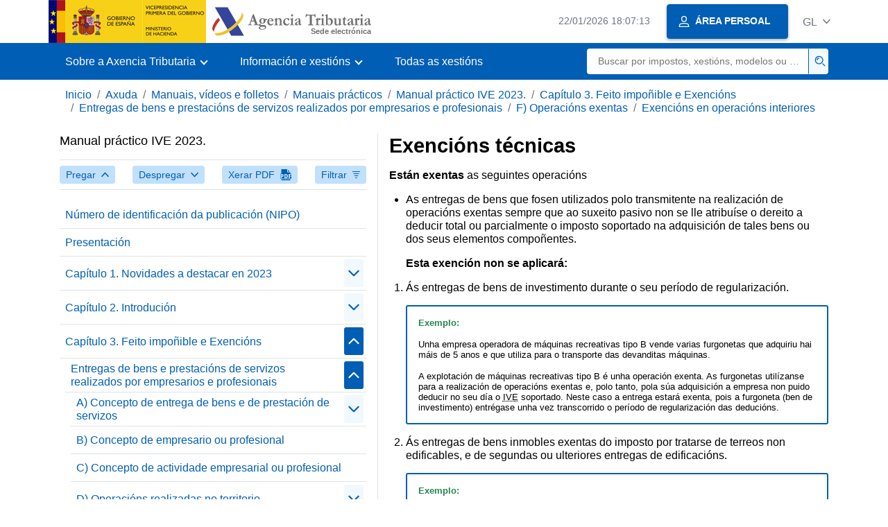

--- FILE ---
content_type: text/html;charset=UTF-8
request_url: https://sede.agenciatributaria.gob.es/Sede/gl_es/ayuda/manuales-videos-folletos/manuales-practicos/manual-iva-2023/capitulo-03-entregas-realizadas-empresarios-profesionales/entregas-bienes-servic-realizadas-empresarios-profesionales/operaciones-exentas/exenciones-operaciones-interiores/exenciones-tecnicas.html
body_size: 3657
content:
<!DOCTYPE html>
<html lang="gl">
<head>
<meta charset="utf-8">
    <meta name="site" content="Sede">
	<link href="/static_files/common/css/aeat.07.css" rel="stylesheet" type="text/css">
<meta title="AEATviewport" content="width=device-width, initial-scale=1.0" name="viewport">
<title>Axencia Tributaria: Exencións técnicas</title><meta name="ObjectId" content="3f50433fd94c5810VgnVCM100000dc381e0aRCRD"><meta name="keyword" content="Axuda, Manuais, vídeos e folletos, Manuais prácticos">
 
    <meta name="detalle" content="manuales"> 
</head>
<body>
	<div id="body" class="s_Sede p_estandar t_manuales">
		<header id="AEAT_header" class="header_aeat d-print-none d-app-none">
    <!-- CABECERA -->
   	<!--googleoff: index-->
	<a class="focus-only" href="#acc-main">Saltar ao contido principal</a>
	<div class="header-sup_aeat w-100">
	  <div class="container">	  		
		<div class="row">
		<!-- CABECERA IZQUIERDA-->
	   	<div id="topIzquierda" class="pl-0"><nav class="header-contLogos_aeat"><a href="/Sede/gl_es/inicio.html" title="Páxina de inicio" class="header-logosPrincipales_aeat"><span class="logoGobierno Sede">Logotipo Goberno de España </span><span class="logoAEAT logoSite logoSede ml-2 overflow-hidden">Logotipo Organismo</span></a></nav></div><!-- CABECERA IZQUIERDA FIN -->
</div>
	  </div>	
	</div>
	<!--googleon: index-->
	<!-- CABECERA FIN -->
    <!-- MENU -->
   	<!--googleoff: index--><div class="w-100 bg-primary p-1"><div class="container"><div class="row justify-content-between align-items-center"><button class="header-btnMovil_aeat text-white d-lg-none col-2 btn btn-link" type="button" id="menuPrincipal"><i class="aeat-ico fa-ico-menu ico-size-2 w-100" title="Abrir menú móbil" aria-hidden="true" role="presentation"></i><span class="sr-only">Menú móbil</span></button><nav id="aeat_menuPrincipal" class="navbar-dark navbar navbar-expand-lg p-0 col-12 col-xl-8 col-lg-9 d-none d-lg-flex" aria-label="Menú principal"><!--clase para movil: header-navMovil_aeat--><ul class="navbar-nav"><li class="nav-item"><a href="#" class="py-3 px-4 nav-link dropdown-toggle invisible" role="button"><span>Aquí cargaranse as opcións do menú cando estean dispoñibles</span></a></li></ul></nav></div></div></div><!--googleon: index-->
<!-- MENU FIN -->
</header><nav aria-label="Migas navegación" class="js-nav-principal d-print-none d-app-none">
	<ol class="breadcrumb container bg-transparent px-md-4 px-3">           
<li class="d-none d-md-block breadcrumb-item"><a data-aeat-id="b3552c121d27c610VgnVCM100000dc381e0aRCRD" href="/Sede/gl_es/inicio.html">Inicio</a></li><li class="d-none d-md-block breadcrumb-item"><a data-aeat-id="0f1ed8601c4bd610VgnVCM100000dc381e0aRCRD" href="/Sede/gl_es/ayuda.html">Axuda</a></li><li class="d-none d-md-block breadcrumb-item"><a data-aeat-id="9fd958b46ecfd610VgnVCM100000dc381e0aRCRD" href="/Sede/gl_es/ayuda/manuales-videos-folletos.html">Manuais, vídeos e folletos</a></li><li class="d-none d-md-block breadcrumb-item"><a data-aeat-id="6733e2521f8dd610VgnVCM100000dc381e0aRCRD" href="/Sede/gl_es/manuales-practicos.html">Manuais prácticos</a></li><li class="d-none d-md-block breadcrumb-item"><a data-aeat-id="c7ac433fd94c5810VgnVCM100000dc381e0aRCRD" href="/Sede/gl_es/ayuda/23manual/IVA.html">Manual práctico IVE 2023.</a></li><li class="d-none d-md-block breadcrumb-item"><a data-aeat-id="097f433fd94c5810VgnVCM100000dc381e0aRCRD" href="/Sede/gl_es/ayuda/manuales-videos-folletos/manuales-practicos/manual-iva-2023/capitulo-03-entregas-realizadas-empresarios-profesionales.html">Capítulo 3. Feito impoñible e Exencións</a></li><li class="d-none d-md-block breadcrumb-item"><a data-aeat-id="ee7f433fd94c5810VgnVCM100000dc381e0aRCRD" href="/Sede/gl_es/ayuda/manuales-videos-folletos/manuales-practicos/manual-iva-2023/capitulo-03-entregas-realizadas-empresarios-profesionales/entregas-bienes-servic-realizadas-empresarios-profesionales.html">Entregas de bens e prestacións de servizos realizados por empresarios e profesionais</a></li><li class="d-none d-md-block breadcrumb-item"><a data-aeat-id="2810433fd94c5810VgnVCM100000dc381e0aRCRD" href="/Sede/gl_es/ayuda/manuales-videos-folletos/manuales-practicos/manual-iva-2023/capitulo-03-entregas-realizadas-empresarios-profesionales/entregas-bienes-servic-realizadas-empresarios-profesionales/operaciones-exentas.html">F) Operacións exentas</a></li><li class="breadcrumb-item breadcrumb-item__volver"><a data-aeat-id="7d10433fd94c5810VgnVCM100000dc381e0aRCRD" href="/Sede/gl_es/ayuda/manuales-videos-folletos/manuales-practicos/manual-iva-2023/capitulo-03-entregas-realizadas-empresarios-profesionales/entregas-bienes-servic-realizadas-empresarios-profesionales/operaciones-exentas/exenciones-operaciones-interiores.html"><i class="aeat-ico fa-ico-chevron-left ico-size-mini mr-2 d-md-none" aria-hidden="true" role="presentation"></i>Exencións en operacións interiores</a></li>
</ol>
</nav><div class="container container-text js-container container-print">
			<div class="row">

				<button class="d-lg-none btn btn-sm btn-secondary cursor-pointer pb-1 position-fixed left-0 bottom-0 z-index-1 m-3 shadow-sm d-print-none" data-toggle="modal" data-target="#indice-modal">
					<i class="aeat-ico fa-ico-indice-sm ico-size-1 mr-2" aria-hidden="true" role="presentation"></i>
		        	Índice
		      	</button>
<a id="manual-initial-page" href="/Sede/gl_es/ayuda/23manual/IVA.html" class="d-none">Manual práctico IVE 2023.</a>
<div class="d-lg-block col-12 col-lg-5 border-lg-right js-aeat-modal-lg d-print-none" id="indice-modal">
</div>
<main class="col-12 col-lg-7 my-3 my-lg-0 col-print-12 print-m-0 print-p-0" id="acc-main">
					<h1 id="js-nombre-canal" class="font-weight-bold mb-3">Exencións técnicas</h1><p><strong>Están exentas</strong> as seguintes operacións</p>
<ul>
<li>
<p>As entregas de bens que fosen utilizados polo transmitente na realización de operacións exentas sempre que ao suxeito pasivo non se lle atribuíse o dereito a deducir total ou parcialmente o imposto soportado na adquisición de tales bens ou dos seus elementos compoñentes.</p>
<p><strong>Esta exención non se aplicará:</strong></p>
</li>
</ul>
<ol>
<li>
<p>Ás entregas de bens de investimento durante o seu período de regularización.</p>
<div class="border border-primary rounded-sm border-size-1 mb-3 pt-3 px-3 letrita">
<p class="verde"><strong>Exemplo:</strong></p>
<p>Unha empresa operadora de máquinas recreativas tipo B vende varias furgonetas que adquiriu hai máis de 5 anos e que utiliza para o transporte das devanditas máquinas.</p>
<p>A explotación de máquinas recreativas tipo B é unha operación exenta. As furgonetas utilízanse para a realización de operacións exentas e, polo tanto, pola súa adquisición a empresa non puido deducir no seu día o <abbr title="Imposto sobre o valor engadido">IVE</abbr> soportado. Neste caso a entrega estará exenta, pois a furgoneta (ben de investimento) entrégase unha vez transcorrido o período de regularización das deducións.</p>
</div>
</li>
<li>
<p>Ás entregas de bens inmobles exentas do imposto por tratarse de terreos non edificables, e de segundas ou ulteriores entregas de edificacións.</p>
<div class="border border-primary rounded-sm border-size-1 mb-3 pt-3 px-3 letrita">
<p class="verde"><strong>Exemplo:</strong></p>
<p>Un médico vende o local onde tiña a súa consulta, adquirido fai 11 anos, a un empresario que ten dereito á dedución total do imposto. O adquirente solicita ao médico que renuncie á exención e este accede.</p>
<p>É correcta a renuncia á exención, pois a exención aplicable é a propia das operacións inmobiliarias (susceptible de renuncia) e non a exención técnica.</p>
</div>
</li>
</ol>
<ul>
<li>
<p>As entregas de bens cuxa adquisición determinase a exclusión total do dereito a deducir o <abbr title="Imposto sobre o valor engadido">IVE</abbr> soportado.</p>
</li>
</ul><!--MODAL IMPRESIÓN--><div class="modal fade js-no-imprimir" id="htmlToPdfModal" tabindex="-1" role="dialog" aria-labelledby="htmlToPdfModalTitle" aria-hidden="true"><div class="modal-dialog" role="document"><form class="modal-content"><div class="modal-header"><p class="modal-title d-flex align-items-center" id="htmlToPdfModalTitle"><i class="aeat-ico fa-ico-pdf ico-size-2 mr-2 text-primary" role="presentation" aria-hidden="true"></i>Xerar PDF</p><button type="button" class="close cursor-pointer" data-dismiss="modal" aria-label="Close"><i class="aeat-ico fa-ico-cerrar-sm ico-size-2" role="presentation" aria-hidden="true"></i><span class="sr-only">Pechar</span></button></div><div class="modal-body"><p>A xeración do PDF pode tardar varios minutos dependendo da cantidade de información.</p><p>Seleccione a información que desexe incluír no PDF:</p><ul id="type-pdf-selector" class="list-unstyled pl-3 js-aeat-group-switch"><li class="mb-2"><div class="custom-control custom-switch"><input type="radio" class="custom-control-input" id="pdf-Apartado" value="Apartado" name="type-pdf-selector"><label class="custom-control-label" for="pdf-Apartado">Páxina actual</label></div></li><li class="mb-2"><div class="custom-control custom-switch"><input type="radio" class="custom-control-input" id="pdf-SubApartados" value="SubApartados" name="type-pdf-selector"><label class="custom-control-label" for="pdf-SubApartados">Apartado actual e subapartados</label></div></li><li class="mb-2"><div class="custom-control custom-switch"><input type="radio" class="custom-control-input" id="pdf-Todo" value="Todo" name="type-pdf-selector"><label class="custom-control-label" for="pdf-Todo">Todo o documento</label></div></li></ul><p>Pode cancelar a xeración do PDF en calquera momento.</p></div><div class="modal-footer"><button type="button" class="btn btn-secondary" data-dismiss="modal">Cancelar</button><button id="btn-continue-to-pdf" type="button" class="btn btn-primary" disabled>Continuar</button></div></form></div></div><!-- FIN MODAL IMPRESIÓN --></main>
</div>
   		</div> 
  		<!--googleoff: index-->
  		<footer class="bg-primary d-print-none d-app-none d-inline-block w-100">
<noscript><div class="container py-3"><div class="row"><a class="text-white" href="https://sede.agenciatributaria.gob.es/Sede/gl_es/condiciones-uso-sede-electronica/accesibilidad/declaracion-accesibilidad.html">Accesibilidade</a></div></div></noscript><div id="js-pie-fecha-social" class="container pb-3"><div class="row"><div id="last-update" class="col mb-2"><p class="small text-center text-white mb-0">Páxina actualizada: <time datetime="2024-07-18">18/xullo/2024</time></p></div></div></div></footer><!--googleon: index--> 
	</div>
	<div class="d-none">
   <span class="js-responsive d-xs-block"></span>
   <span class="js-responsive d-sm-block"></span>
   <span class="js-responsive d-md-block"></span>
   <span class="js-responsive d-lg-block"></span>
   <span class="js-responsive d-xl-block"></span>
   <span class="js-responsive d-xxl-block"></span>
   <span class="js-responsive d-xxxl-block"></span>
 </div>
<link href="/static_files/common/css/aeat.07.print.css" rel="stylesheet" type="text/css">
<script type="text/javascript" src="/static_files/gl_es/common/script/aeat.07.js"></script>
</body>
</html>


--- FILE ---
content_type: text/html;charset=UTF-8
request_url: https://sede.agenciatributaria.gob.es/Sede/gl_es/ayuda/23manual/IVA.html
body_size: 19808
content:
<!DOCTYPE html>
<html lang="gl">
<head>
<meta charset="utf-8">
    <meta name="site" content="Sede">
	<link href="/static_files/common/css/aeat.07.css" rel="stylesheet" type="text/css">
<meta title="AEATviewport" content="width=device-width, initial-scale=1.0" name="viewport">
<title>Axencia Tributaria: Manual práctico IVE 2023.</title><meta name="ObjectId" content="c7ac433fd94c5810VgnVCM100000dc381e0aRCRD"><meta name="keyword" content="Axuda, Manuais, vídeos e folletos, Manuais prácticos">
 
    <meta name="detalle" content="manuales"> 
</head>
<body>
	<div id="body" class="s_Sede p_estandar t_manuales">
		<header id="AEAT_header" class="header_aeat d-print-none d-app-none">
    <!-- CABECERA -->
   	<!--googleoff: index-->
	<a class="focus-only" href="#acc-main">Saltar ao contido principal</a>
	<div class="header-sup_aeat w-100">
	  <div class="container">	  		
		<div class="row">
		<!-- CABECERA IZQUIERDA-->
	   	<div id="topIzquierda" class="pl-0"><nav class="header-contLogos_aeat"><a href="/Sede/gl_es/inicio.html" title="Páxina de inicio" class="header-logosPrincipales_aeat"><span class="logoGobierno Sede">Logotipo Goberno de España </span><span class="logoAEAT logoSite logoSede ml-2 overflow-hidden">Logotipo Organismo</span></a></nav></div><!-- CABECERA IZQUIERDA FIN -->
</div>
	  </div>	
	</div>
	<!--googleon: index-->
	<!-- CABECERA FIN -->
    <!-- MENU -->
   	<!--googleoff: index--><div class="w-100 bg-primary p-1"><div class="container"><div class="row justify-content-between align-items-center"><button class="header-btnMovil_aeat text-white d-lg-none col-2 btn btn-link" type="button" id="menuPrincipal"><i class="aeat-ico fa-ico-menu ico-size-2 w-100" title="Abrir menú móbil" aria-hidden="true" role="presentation"></i><span class="sr-only">Menú móbil</span></button><nav id="aeat_menuPrincipal" class="navbar-dark navbar navbar-expand-lg p-0 col-12 col-xl-8 col-lg-9 d-none d-lg-flex" aria-label="Menú principal"><!--clase para movil: header-navMovil_aeat--><ul class="navbar-nav"><li class="nav-item"><a href="#" class="py-3 px-4 nav-link dropdown-toggle invisible" role="button"><span>Aquí cargaranse as opcións do menú cando estean dispoñibles</span></a></li></ul></nav></div></div></div><!--googleon: index-->
<!-- MENU FIN -->
</header><nav aria-label="Migas navegación" class="js-nav-principal d-print-none d-app-none">
	<ol class="breadcrumb container bg-transparent px-md-4 px-3">           
<li class="d-none d-md-block breadcrumb-item"><a data-aeat-id="b3552c121d27c610VgnVCM100000dc381e0aRCRD" href="/Sede/gl_es/inicio.html">Inicio</a></li><li class="d-none d-md-block breadcrumb-item"><a data-aeat-id="0f1ed8601c4bd610VgnVCM100000dc381e0aRCRD" href="/Sede/gl_es/ayuda.html">Axuda</a></li><li class="d-none d-md-block breadcrumb-item"><a data-aeat-id="9fd958b46ecfd610VgnVCM100000dc381e0aRCRD" href="/Sede/gl_es/ayuda/manuales-videos-folletos.html">Manuais, vídeos e folletos</a></li><li class="breadcrumb-item breadcrumb-item__volver"><a data-aeat-id="6733e2521f8dd610VgnVCM100000dc381e0aRCRD" href="/Sede/gl_es/manuales-practicos.html"><i class="aeat-ico fa-ico-chevron-left ico-size-mini mr-2 d-md-none" aria-hidden="true" role="presentation"></i>Manuais prácticos</a></li>
</ol>
</nav><div class="container container-text js-container container-print">
			<div class="row">

				<button class="d-lg-none btn btn-sm btn-secondary cursor-pointer pb-1 position-fixed left-0 bottom-0 z-index-1 m-3 shadow-sm d-print-none" data-toggle="modal" data-target="#indice-modal">
					<i class="aeat-ico fa-ico-indice-sm ico-size-1 mr-2" aria-hidden="true" role="presentation"></i>
		        	Índice
		      	</button>
<div class="d-lg-block col-12 col-lg-5 border-lg-right js-aeat-modal-lg d-print-none" id="indice-modal">
<aside class="w-100 row mx-0 mb-3"><div class="d-flex justify-content-between"><h2 class="h4 mb-3" data-aeat-id="c7ac433fd94c5810VgnVCM100000dc381e0aRCRD"><span class="sr-only">Índice de </span>Manual práctico IVE 2023.</h2><button type="button" class="close cursor-pointer d-lg-none ml-2 align-self-start" data-dismiss="modal" aria-label="Close"><i class="aeat-ico fa-ico-cerrar-sm ico-size-2" aria-hidden="true" role="presentation"></i></button></div><div class="d-print-none border-top border-bottom py-2 d-flex w-100 justify-content-between"><button class="btn btn-light-primary text-primary btn-sm d-flex align-items-center cursor-pointer js-btn-plegar-todo" type="button" data-target=".multi-collapse" aria-expanded="false" aria-controls=""><span class="d-none d-xs-block">Pregar</span><i class="aeat-ico fa-ico-chevron-up ico-size-mini ml-xs-2" role="presentation" aria-hidden="true"></i></button><button class="btn btn-light-primary btn-light-primary text-primary btn-sm d-flex align-items-center cursor-pointer js-btn-desplegar-todo" type="button" data-target=".multi-collapse" aria-expanded="false" aria-controls=""><span class="d-none d-xs-block">Despregar</span><i class="aeat-ico fa-ico-chevron-down ico-size-mini ml-xs-2" role="presentation" aria-hidden="true"></i></button><button class="btn btn-light-primary text-primary btn-sm d-flex d-app-none align-items-center cursor-pointer js-btn-to-pdf" type="button"><span class="d-none d-xs-block">Xerar PDF</span><i class="aeat-ico fa-ico-pdf ico-size-1 ml-xs-2 text-primary" role="presentation" aria-hidden="true"></i></button><button class="btn btn-light-primary text-primary btn-sm d-flex align-items-center cursor-pointer" type="button" data-toggle="collapse" href="#filtros" aria-expanded="false" aria-controls="filtros"><span class="d-none d-sm-block">Filtrar</span><i class="aeat-ico fa-ico-filtrar-sm ico-size-mini ml-sm-2" role="presentation" aria-hidden="true"></i></button></div><div class="mt-3 w-100 collapse" id="filtros"><label for="slc-filtro-manual">Filtrar por nome</label><select class="js-aeat-select" id="slc-filtro-manual" data-placeholder="Filtrar por nombre"><option value="" selected></option><option value="484d433fd94c5810VgnVCM100000dc381e0aRCRD">Territorio en que se aplica o imposto</option><option value="2296fa0f299c5810VgnVCM100000dc381e0aRCRD">Prazos de expedición e envío das facturas</option><option value="2d9d433fd94c5810VgnVCM100000dc381e0aRCRD">Ferramentas de asistencia virtual no IVE</option><option value="06a84951159c5810VgnVCM100000dc381e0aRCRD">Renuncia á exención</option><option value="e970433fd94c5810VgnVCM100000dc381e0aRCRD">Adquisicións intracomunitarias e importacións de bens</option><option value="e912c5f267a67810VgnVCM100000dc381e0aRCRD">3. Vendas a distancia intracomunitaria</option><option value="8e70433fd94c5810VgnVCM100000dc381e0aRCRD">A) Conceptos xerais</option><option value="ddf74d47419c5810VgnVCM100000dc381e0aRCRD">Cálculo e reintegro da compensación</option><option value="2adb17ca0bb47810VgnVCM100000dc381e0aRCRD">8. Tipos impositivos</option><option value="d7adfa0f299c5810VgnVCM100000dc381e0aRCRD">Suposto práctico</option><option value="ec864d47419c5810VgnVCM100000dc381e0aRCRD">Dedución das cotas soportadas ou satisfeitas antes de iniciar a realización habitual de entregas de bens ou prestacións de servizos</option><option value="bb0ab2206d4c5810VgnVCM100000dc381e0aRCRD">Responsables do imposto</option><option value="4c20433fd94c5810VgnVCM100000dc381e0aRCRD">Exencións relativas a actividades educativas</option><option value="2d76fa0f299c5810VgnVCM100000dc381e0aRCRD">Facturas expedidas por terceiros</option><option value="6d2d433fd94c5810VgnVCM100000dc381e0aRCRD">Capítulo 2. Introdución</option><option value="b2494951159c5810VgnVCM100000dc381e0aRCRD">Contido</option><option value="9671433fd94c5810VgnVCM100000dc381e0aRCRD">Vendas a distancia de bens importados</option><option value="d56bfa0f299c5810VgnVCM100000dc381e0aRCRD">Capítulo 8. A xestión do Imposto sobre o Valor Engadido</option><option value="02584951159c5810VgnVCM100000dc381e0aRCRD">Base impoñible</option><option value="91e5c5f267a67810VgnVCM100000dc381e0aRCRD">7. Investimento do suxeito pasivo</option><option value="f076fa0f299c5810VgnVCM100000dc381e0aRCRD">Obrigas en materia de facturación</option><option value="67664d47419c5810VgnVCM100000dc381e0aRCRD">Procedemento de regularización</option><option value="0f984951159c5810VgnVCM100000dc381e0aRCRD">Exención de determinadas operacións con ouro de investimento</option><option value="07d84951159c5810VgnVCM100000dc381e0aRCRD">Réxime exterior da Unión</option><option value="df6dfa0f299c5810VgnVCM100000dc381e0aRCRD">Contido</option><option value="33875d5328dd8810VgnVCM100000dc381e0aRCRD">13. Modelo 309</option><option value="8390433fd94c5810VgnVCM100000dc381e0aRCRD">Adquisicións intracomunitarias de bens realizados por empresarios e profesionais</option><option value="e3854d47419c5810VgnVCM100000dc381e0aRCRD">Deducións</option><option value="0e684951159c5810VgnVCM100000dc381e0aRCRD">Requisitos</option><option value="bd294951159c5810VgnVCM100000dc381e0aRCRD">Funcionamento</option><option value="9331433fd94c5810VgnVCM100000dc381e0aRCRD">D) Rexistro</option><option value="1fdac9ed0bec5810VgnVCM100000dc381e0aRCRD">Presentación</option><option value="6801433fd94c5810VgnVCM100000dc381e0aRCRD">Transcurso do prazo de doce meses sen que o destinatario inicial ou o substituto adquira os bens</option><option value="4320433fd94c5810VgnVCM100000dc381e0aRCRD">Exencións en operacións médicas e sanitarias</option><option value="03884951159c5810VgnVCM100000dc381e0aRCRD">Comezo ou cesamento de actividades no réxime especial</option><option value="4f9bfa0f299c5810VgnVCM100000dc381e0aRCRD">Requisitos</option><option value="f956fa0f299c5810VgnVCM100000dc381e0aRCRD">Requisitos formais</option><option value="7e854d47419c5810VgnVCM100000dc381e0aRCRD">As cotas soportadas deben ter a consideración legal de deducibles</option><option value="2996fa0f299c5810VgnVCM100000dc381e0aRCRD">Obriga de conservar as facturas</option><option value="5ff88847a3c47810VgnVCM100000dc381e0aRCRD">16. XXXVII Copa América Barcelona</option><option value="414ab2206d4c5810VgnVCM100000dc381e0aRCRD">Importacións</option><option value="67130ecc8b758810VgnVCM100000dc381e0aRCRD">12. Modelos 303, 322 e 390</option><option value="d2984951159c5810VgnVCM100000dc381e0aRCRD">Réxime especial do ouro de investimento</option><option value="e9f84951159c5810VgnVCM100000dc381e0aRCRD">Requisitos subxectivos</option><option value="e0094951159c5810VgnVCM100000dc381e0aRCRD">Condicións para a aplicación do réxime especial</option><option value="01f9b2206d4c5810VgnVCM100000dc381e0aRCRD">Entregas de bens e prestacións de servizos</option><option value="0ed84951159c5810VgnVCM100000dc381e0aRCRD">Réxime da Unión</option><option value="ffa6fa0f299c5810VgnVCM100000dc381e0aRCRD">Cuestións máis frecuentes expostas neste capítulo</option><option value="46abfa0f299c5810VgnVCM100000dc381e0aRCRD">Procedemento de inscrición no rexistro de devolución mensual</option><option value="60664d47419c5810VgnVCM100000dc381e0aRCRD">Concepto de bens de investimento</option><option value="8d754d47419c5810VgnVCM100000dc381e0aRCRD">Capítulo 5. Deducións e devolucións</option><option value="4f9f4951159c5810VgnVCM100000dc381e0aRCRD">Réxime simplificado aplicado ás actividades agrícolas, gandeiras e forestais</option><option value="d9b54d47419c5810VgnVCM100000dc381e0aRCRD">Cotas non deducibles por Lei</option><option value="524f4951159c5810VgnVCM100000dc381e0aRCRD">Determinación do importe a ingresar ou a devolver </option><option value="0a47c32438e49810VgnVCM100000dc381e0aRCRD">Devolución das cotas soportadas polas Forzas Armadas de calquera Estado membro distinto de España por adquisicións vinculadas a esforzos realizados no ámbito da política común de seguridade e defensa</option><option value="e600433fd94c5810VgnVCM100000dc381e0aRCRD">Límite conxunto para as vendas intracomunitarias a distancia e os servizos prestados por vía electrónica, de telecomunicacións, radiodifusión e televisión (art. 73 LIVE)</option><option value="2866fa0f299c5810VgnVCM100000dc381e0aRCRD">Obrigados ao SII no curso do exercicio</option><option value="49854d47419c5810VgnVCM100000dc381e0aRCRD">Requisitos para a dedución</option><option value="b9494951159c5810VgnVCM100000dc381e0aRCRD">Obrigas formais</option><option value="aeaf433fd94c5810VgnVCM100000dc381e0aRCRD">Clasificación das execucións de obra</option><option value="09f9b2206d4c5810VgnVCM100000dc381e0aRCRD">Adquisicións intracomunitarias e importacións</option><option value="b916fa0f299c5810VgnVCM100000dc381e0aRCRD">Libro Rexistro de facturas recibidas</option><option value="bce84951159c5810VgnVCM100000dc381e0aRCRD">Modalidade especial de declaración e pagamento do IVE á importación</option><option value="4f4d433fd94c5810VgnVCM100000dc381e0aRCRD">Cesión do imposto ás Comunidades Autónomas de réxime común</option><option value="0de0433fd94c5810VgnVCM100000dc381e0aRCRD">B) Concepto de acordo de venda de bens en consigna</option><option value="89594951159c5810VgnVCM100000dc381e0aRCRD">Cuestións máis frecuentes expostas neste capítulo</option><option value="d99dfa0f299c5810VgnVCM100000dc381e0aRCRD">Formas de presentación</option><option value="e0284951159c5810VgnVCM100000dc381e0aRCRD">Requisitos</option><option value="1fabfa0f299c5810VgnVCM100000dc381e0aRCRD">Devolución a exportadores en réxime de viaxeiros</option><option value="455ab2206d4c5810VgnVCM100000dc381e0aRCRD">Regra xeral</option><option value="06194951159c5810VgnVCM100000dc381e0aRCRD">Obrigas específicas</option><option value="0da84951159c5810VgnVCM100000dc381e0aRCRD">Deducións</option><option value="4f194951159c5810VgnVCM100000dc381e0aRCRD">Réxime especial do criterio de caixa</option><option value="c704c289fd359810VgnVCM100000dc381e0aRCRD">Prazo e forma de presentación do modelo 379</option><option value="f5f5fa0f299c5810VgnVCM100000dc381e0aRCRD">Os Libros Rexistro de IVE</option><option value="882f4951159c5810VgnVCM100000dc381e0aRCRD">Capítulo 7. A fiscalidade das PEMES. O réxime simplificado</option><option value="8f26fa0f299c5810VgnVCM100000dc381e0aRCRD">Prazos de rexistro</option><option value="3ec0433fd94c5810VgnVCM100000dc381e0aRCRD">E) Operacións non suxeitas</option><option value="2810433fd94c5810VgnVCM100000dc381e0aRCRD">F) Operacións exentas</option><option value="0e2ab2206d4c5810VgnVCM100000dc381e0aRCRD">Cando prodúcense as operacións para os efectos do imposto. Devindicación</option><option value="2e11433fd94c5810VgnVCM100000dc381e0aRCRD">Destrución, perda ou roubo</option><option value="fa71433fd94c5810VgnVCM100000dc381e0aRCRD">Concepto</option><option value="2e7ab2206d4c5810VgnVCM100000dc381e0aRCRD">Adquisicións intracomunitarias</option><option value="b4394951159c5810VgnVCM100000dc381e0aRCRD">Requisitos subxectivos</option><option value="fc8f433fd94c5810VgnVCM100000dc381e0aRCRD">A) Concepto de entrega de bens e de prestación de servizos</option><option value="d86dfa0f299c5810VgnVCM100000dc381e0aRCRD">Obrigados a presentar a declaración</option><option value="4ce9b2206d4c5810VgnVCM100000dc381e0aRCRD">Quen están obrigados a declarar. Suxeitos pasivos</option><option value="20164d47419c5810VgnVCM100000dc381e0aRCRD">Regra de pro rata</option><option value="bbd74d47419c5810VgnVCM100000dc381e0aRCRD">Introdución</option><option value="8abb86ccbda67810VgnVCM100000dc381e0aRCRD">6. Créditos incobrables</option><option value="4330433fd94c5810VgnVCM100000dc381e0aRCRD">Exencións sociais, culturais, deportivas</option><option value="0a80433fd94c5810VgnVCM100000dc381e0aRCRD">Adquisicións intracomunitarias de bens</option><option value="75f0433fd94c5810VgnVCM100000dc381e0aRCRD">C) Operacións posteriores á transferencia</option><option value="16d0433fd94c5810VgnVCM100000dc381e0aRCRD">F) Operacións exentas</option><option value="675f4951159c5810VgnVCM100000dc381e0aRCRD">Cota derivada do réxime simplificado</option><option value="6e2f4951159c5810VgnVCM100000dc381e0aRCRD">Introdución</option><option value="cd5dfa0f299c5810VgnVCM100000dc381e0aRCRD">Capítulo 9. As declaracións informativas do IVE. Modelos 390, 349 e 379</option><option value="70aab2206d4c5810VgnVCM100000dc381e0aRCRD">Importacións</option><option value="71fab2206d4c5810VgnVCM100000dc381e0aRCRD">Tipo impositivo do 0 por cento</option><option value="fdaf4951159c5810VgnVCM100000dc381e0aRCRD">Renuncia ao réxime simplificado</option><option value="32964d47419c5810VgnVCM100000dc381e0aRCRD">Empresarios ou profesionais aos que se aplica</option><option value="6f6f4951159c5810VgnVCM100000dc381e0aRCRD">Resultado do réxime simplificado</option><option value="5af5fa0f299c5810VgnVCM100000dc381e0aRCRD">Libro Rexistro de facturas expedidas</option><option value="8ca64d47419c5810VgnVCM100000dc381e0aRCRD">Procedemento</option><option value="8641433fd94c5810VgnVCM100000dc381e0aRCRD">Cuestións máis frecuentes expostas neste capítulo</option><option value="b7384951159c5810VgnVCM100000dc381e0aRCRD">Réxime especial das axencias de viaxes</option><option value="414d433fd94c5810VgnVCM100000dc381e0aRCRD">Esquema xeral</option><option value="5f4ab2206d4c5810VgnVCM100000dc381e0aRCRD">Entregas de bens e prestacións de servizos</option><option value="ee284951159c5810VgnVCM100000dc381e0aRCRD">Obrigas formais</option><option value="05e0433fd94c5810VgnVCM100000dc381e0aRCRD">A) Cuestións xerais</option><option value="a0bdfa0f299c5810VgnVCM100000dc381e0aRCRD">Cuestións máis frecuentes expostas neste capítulo</option><option value="c6a0433fd94c5810VgnVCM100000dc381e0aRCRD">Adquisicións intracomunitarias de medios de transporte novo realizadas por particulares e empresarios sen NIF-IVE</option><option value="3e41433fd94c5810VgnVCM100000dc381e0aRCRD">Vendas a distancia</option><option value="05784951159c5810VgnVCM100000dc381e0aRCRD">Aplicación da recarga de equivalencia</option><option value="99dab2206d4c5810VgnVCM100000dc381e0aRCRD">Tipo impositivo reducido do 10 por cento</option><option value="16c386ccbda67810VgnVCM100000dc381e0aRCRD">5. Exencións en relación ás forzas armadas</option><option value="097f433fd94c5810VgnVCM100000dc381e0aRCRD">Capítulo 3. Feito impoñible e Exencións</option><option value="4fdbfa0f299c5810VgnVCM100000dc381e0aRCRD">Devolución a empresarios ou profesionais establecidos no territorio de aplicación do Imposto, Illas Canarias, Ceuta e Melilla polo IVE soportado nas adquisicións ou importacións de bens ou servizos efectuados na Comunidade, con excepción das realizadas no devandito territorio</option><option value="d0adfa0f299c5810VgnVCM100000dc381e0aRCRD">Prazo de presentación</option><option value="7bdf433fd94c5810VgnVCM100000dc381e0aRCRD">D) Operacións realizadas no territorio</option><option value="b2e74d47419c5810VgnVCM100000dc381e0aRCRD">Réxime especial da agricultura, gandaría e pesca</option><option value="bf01433fd94c5810VgnVCM100000dc381e0aRCRD">Expedición dos bens a outro país</option><option value="7fcbfa0f299c5810VgnVCM100000dc381e0aRCRD">Prazo e contía mínima solicitude de devolución</option><option value="a580433fd94c5810VgnVCM100000dc381e0aRCRD">B) Concepto de adquisición intracomunitaria</option><option value="0fdfc289fd359810VgnVCM100000dc381e0aRCRD">Contido da declaración informativa sobre pagamentos fronteirizos</option><option value="f96a791677359810VgnVCM100000dc381e0aRCRD">17. Factura electrónica obrigatoria</option><option value="f181433fd94c5810VgnVCM100000dc381e0aRCRD">Vendas a distancia de bens importados cuxo importe non exceda de 150 euros</option><option value="19064d47419c5810VgnVCM100000dc381e0aRCRD">Deducións en sectores diferenciados da actividade empresarial ou profesional</option><option value="a3a54d47419c5810VgnVCM100000dc381e0aRCRD">Que o IVE fose soportado en adquisicións de bens ou servizos utilizados na actividade empresarial ou profesional</option><option value="91064d47419c5810VgnVCM100000dc381e0aRCRD">Como efectúase a dedución</option><option value="0f4f4951159c5810VgnVCM100000dc381e0aRCRD">Cotas soportadas por operacións correntes</option><option value="e7284951159c5810VgnVCM100000dc381e0aRCRD">Cálculo da base impoñible</option><option value="299f433fd94c5810VgnVCM100000dc381e0aRCRD">Operacións asimiladas ás entregas de bens</option><option value="00d84951159c5810VgnVCM100000dc381e0aRCRD">Causas de exclusión destes réximes</option><option value="d8684951159c5810VgnVCM100000dc381e0aRCRD">Réxime especial da recarga de equivalencia</option><option value="1d31433fd94c5810VgnVCM100000dc381e0aRCRD">E) Declaración recapitulativa de operacións intracomunitarias</option><option value="78cbfa0f299c5810VgnVCM100000dc381e0aRCRD">Requisitos</option><option value="4f287a6e9b629810VgnVCM100000dc381e0aRCRD">15. Simulador 303</option><option value="a750d5ff03a67810VgnVCM100000dc381e0aRCRD">2. Regra de utilización efectiva</option><option value="16fbfa0f299c5810VgnVCM100000dc381e0aRCRD">Cuestións máis frecuentes expostas neste capítulo</option><option value="60e0433fd94c5810VgnVCM100000dc381e0aRCRD">Transferencias de bens no marco dun acordo de venda de bens en consigna</option><option value="a53f4951159c5810VgnVCM100000dc381e0aRCRD">Ámbito de aplicación do réxime simplificado</option><option value="0010433fd94c5810VgnVCM100000dc381e0aRCRD">E) Operacións non suxeitas</option><option value="0f60433fd94c5810VgnVCM100000dc381e0aRCRD">Entregas de bens e prestacións de servizos exentos relacionadas con operacións exteriores e asimiladas</option><option value="46ebfa0f299c5810VgnVCM100000dc381e0aRCRD">Devolución aos suxeitos pasivos en réxime simplificado que exerzan a actividade de transporte de viaxeiros ou de mercadorías por estrada</option><option value="ed464d47419c5810VgnVCM100000dc381e0aRCRD">Regularización de deducións por bens de investimento</option><option value="f875d7c69de77810VgnVCM100000dc381e0aRCRD">11. Libro rexistro de facturas expedidas</option><option value="39964d47419c5810VgnVCM100000dc381e0aRCRD">Requisitos</option><option value="16954d47419c5810VgnVCM100000dc381e0aRCRD">Quen pode efectuar a dedución</option><option value="b27bfa0f299c5810VgnVCM100000dc381e0aRCRD">As autoliquidacións do IVE</option><option value="4a3d433fd94c5810VgnVCM100000dc381e0aRCRD">Funcionamento xeral do imposto</option><option value="ee094951159c5810VgnVCM100000dc381e0aRCRD">Contido</option><option value="c621433fd94c5810VgnVCM100000dc381e0aRCRD">Incumprimento dos requisitos</option><option value="a2e64d47419c5810VgnVCM100000dc381e0aRCRD">Rectificación de deducións</option><option value="1f664d47419c5810VgnVCM100000dc381e0aRCRD">Entregas de bens de investimento durante o período de regularización</option><option value="2340433fd94c5810VgnVCM100000dc381e0aRCRD">Exencións en operacións de seguro e financeiras</option><option value="b35662442bb19810VgnVCM100000dc381e0aRCRD">14. Modelo 381</option><option value="bb394951159c5810VgnVCM100000dc381e0aRCRD">Requisitos obxectivos</option><option value="b4184951159c5810VgnVCM100000dc381e0aRCRD">Réxime especial dos bens usados, obxectos de arte, antigüidades e obxectos de colección</option><option value="e4084951159c5810VgnVCM100000dc381e0aRCRD">Obrigas formais</option><option value="94cf4951159c5810VgnVCM100000dc381e0aRCRD">Cuestións máis frecuentes expostas neste capítulo</option><option value="87af433fd94c5810VgnVCM100000dc381e0aRCRD">Operacións asimiladas ás prestacións de servizos</option><option value="2161433fd94c5810VgnVCM100000dc381e0aRCRD">Vendas intracomunitarias a distancia a particulares ou consumidores finais</option><option value="b0594951159c5810VgnVCM100000dc381e0aRCRD">Supostos de créditos incobrables e declaración de concurso</option><option value="3f50433fd94c5810VgnVCM100000dc381e0aRCRD">Exencións técnicas</option><option value="d3c84951159c5810VgnVCM100000dc381e0aRCRD">Réximes especiais aplicables ás vendas a distancia e a determinadas entregas interiores de bens e prestacións de servizos</option><option value="229f433fd94c5810VgnVCM100000dc381e0aRCRD">Entrega de bens</option><option value="fac9faf23f647810VgnVCM100000dc381e0aRCRD">Apéndice normativo</option><option value="05e84951159c5810VgnVCM100000dc381e0aRCRD">Réxime de importación</option><option value="a68dfa0f299c5810VgnVCM100000dc381e0aRCRD">A declaración recapitulativa de operacións intracomunitarias. Modelo 349</option><option value="04f64d47419c5810VgnVCM100000dc381e0aRCRD">Devolucións</option><option value="f9fab2206d4c5810VgnVCM100000dc381e0aRCRD">Tipo impositivo do 5 por cento</option><option value="30c0433fd94c5810VgnVCM100000dc381e0aRCRD">C) Concepto de importacións de bens</option><option value="d2d64d47419c5810VgnVCM100000dc381e0aRCRD">Regularización</option><option value="dfe74d47419c5810VgnVCM100000dc381e0aRCRD">Requisitos</option><option value="aba817ca0bb47810VgnVCM100000dc381e0aRCRD">9. Réximes simplificados e da agricultura, gandaría e pesca</option><option value="d67dfa0f299c5810VgnVCM100000dc381e0aRCRD">Prazo e formas de presentación</option><option value="e2dab2206d4c5810VgnVCM100000dc381e0aRCRD">O tipo impositivo</option><option value="b6af4951159c5810VgnVCM100000dc381e0aRCRD">Obrigas formais</option><option value="d29dfa0f299c5810VgnVCM100000dc381e0aRCRD">Rectificacións</option><option value="0c784951159c5810VgnVCM100000dc381e0aRCRD">Tipos da recarga de equivalencia</option><option value="c2e5fa0f299c5810VgnVCM100000dc381e0aRCRD">Obrigas en materia de Libros Rexistro no IVE</option><option value="1cf4fa0f299c5810VgnVCM100000dc381e0aRCRD">Capítulo 1. Novidades a destacar en 2023</option><option value="c9800ecc8b758810VgnVCM100000dc381e0aRCRD">10. Réxime de importación aplicable ás vendas a distancia</option><option value="5f7f4951159c5810VgnVCM100000dc381e0aRCRD">Esquema de liquidación</option><option value="2b86fa0f299c5810VgnVCM100000dc381e0aRCRD">Facturas simplificadas</option><option value="c751433fd94c5810VgnVCM100000dc381e0aRCRD">Concepto</option><option value="d7ef433fd94c5810VgnVCM100000dc381e0aRCRD">Prestacións de servizos</option><option value="2486fa0f299c5810VgnVCM100000dc381e0aRCRD">Contido xeral das facturas ordinarias</option><option value="00684951159c5810VgnVCM100000dc381e0aRCRD">Obrigas formais</option><option value="f2d5fa0f299c5810VgnVCM100000dc381e0aRCRD">Obrigados a presentar declaración censual</option><option value="718d433fd94c5810VgnVCM100000dc381e0aRCRD">Delimitación co concepto de transmisións patrimoniais onerosas do Imposto sobre Transmisións Patrimoniais e Actos Xurídicos Documentados</option><option value="0def433fd94c5810VgnVCM100000dc381e0aRCRD">Regra xeral</option><option value="e611433fd94c5810VgnVCM100000dc381e0aRCRD">Venda dos bens a persoa distinta do destinatario inicial ou substituto</option><option value="cdc5fa0f299c5810VgnVCM100000dc381e0aRCRD">Obrigas censuais</option><option value="aa5f86ccbda67810VgnVCM100000dc381e0aRCRD">1. Actualización do IVE á normativa aduaneira comunitaria</option><option value="09c84951159c5810VgnVCM100000dc381e0aRCRD">Inclusión nos réximes especiais</option><option value="f7bf433fd94c5810VgnVCM100000dc381e0aRCRD">B) Concepto de empresario ou profesional</option><option value="539f4951159c5810VgnVCM100000dc381e0aRCRD">Actividades de tempada</option><option value="557ab2206d4c5810VgnVCM100000dc381e0aRCRD">Modificación da base impoñible</option><option value="20af433fd94c5810VgnVCM100000dc381e0aRCRD">Prestación de servizos</option><option value="12a1433fd94c5810VgnVCM100000dc381e0aRCRD">Vendas de bens localizados no interior da Comunidade con intervención dunha interface electrónica</option><option value="dd7dfa0f299c5810VgnVCM100000dc381e0aRCRD">Suposto práctico</option><option value="7e16fa0f299c5810VgnVCM100000dc381e0aRCRD">Contido</option><option value="5b6d433fd94c5810VgnVCM100000dc381e0aRCRD">Navarra</option><option value="37c0433fd94c5810VgnVCM100000dc381e0aRCRD">D) Operacións realizadas no territorio</option><option value="e9184951159c5810VgnVCM100000dc381e0aRCRD">Funcionamento</option><option value="0b484951159c5810VgnVCM100000dc381e0aRCRD">Lugar de realización e exención</option><option value="d9d64d47419c5810VgnVCM100000dc381e0aRCRD">Regularización das proporcións de tributación</option><option value="67b0433fd94c5810VgnVCM100000dc381e0aRCRD">Operacións asimiladas ás adquisicións intracomunitarias de bens a título oneroso</option><option value="6f164d47419c5810VgnVCM100000dc381e0aRCRD">Pro rata xeral</option><option value="76dbfa0f299c5810VgnVCM100000dc381e0aRCRD">Procedemento para solicitar a devolución</option><option value="7b5d433fd94c5810VgnVCM100000dc381e0aRCRD">País Vasco</option><option value="433d433fd94c5810VgnVCM100000dc381e0aRCRD">Que é o IVE?</option><option value="756ab2206d4c5810VgnVCM100000dc381e0aRCRD">Regras especiais</option><option value="08984951159c5810VgnVCM100000dc381e0aRCRD">Concepto de ouro de investimento</option><option value="ee7bfa0f299c5810VgnVCM100000dc381e0aRCRD">Prazos de presentación</option><option value="f9d5fa0f299c5810VgnVCM100000dc381e0aRCRD">Modelo a utilizar e que débese comunicar</option><option value="7fe54d47419c5810VgnVCM100000dc381e0aRCRD">Cando pódese deducir</option><option value="6bd54d47419c5810VgnVCM100000dc381e0aRCRD">Actividades en que deben utilizarse os bens e servizos</option><option value="be8bfa0f299c5810VgnVCM100000dc381e0aRCRD">Devolucións</option><option value="d0ef433fd94c5810VgnVCM100000dc381e0aRCRD">Entregas de bens</option><option value="90cf433fd94c5810VgnVCM100000dc381e0aRCRD">C) Concepto de actividade empresarial ou profesional</option><option value="e506fa0f299c5810VgnVCM100000dc381e0aRCRD">Prazos de rexistro</option><option value="e846fa0f299c5810VgnVCM100000dc381e0aRCRD">Contido dos documentos rexistrais</option><option value="d6f74d47419c5810VgnVCM100000dc381e0aRCRD">Non aplicación do réxime especial</option><option value="2af0433fd94c5810VgnVCM100000dc381e0aRCRD">Venda ao empresario habilitado para adquirir os bens en virtude do acordo</option><option value="269d433fd94c5810VgnVCM100000dc381e0aRCRD">Cuestións máis frecuentes expostas neste capítulo</option><option value="5382c289fd359810VgnVCM100000dc381e0aRCRD">Concepto de pagamento transfronteirizo</option><option value="20a6fa0f299c5810VgnVCM100000dc381e0aRCRD">Documentos de facturación como xustificantes de deducións</option><option value="d0c54d47419c5810VgnVCM100000dc381e0aRCRD">Xustificantes necesarios para efectuar a dedución</option><option value="0a884951159c5810VgnVCM100000dc381e0aRCRD">Obrigas formais</option><option value="bba9faf23f647810VgnVCM100000dc381e0aRCRD">Índice de modelos</option><option value="ac3f4951159c5810VgnVCM100000dc381e0aRCRD">Contido do réxime simplificado</option><option value="3850433fd94c5810VgnVCM100000dc381e0aRCRD">Exencións inmobiliarias</option><option value="cd81433fd94c5810VgnVCM100000dc381e0aRCRD">Vendas a distancia de bens importados cuxo importe exceda de 150 euros</option><option value="eb084951159c5810VgnVCM100000dc381e0aRCRD">Comezo ou cesamento na aplicación do réxime especial </option><option value="440bb2206d4c5810VgnVCM100000dc381e0aRCRD">Cuestións máis frecuentes expostas neste capítulo</option><option value="9dbf4951159c5810VgnVCM100000dc381e0aRCRD">Suposto práctico</option><option value="bb6bfa0f299c5810VgnVCM100000dc381e0aRCRD">Introdución</option><option value="c6c5fa0f299c5810VgnVCM100000dc381e0aRCRD">Obrigas do suxeito pasivo</option><option value="1eff433fd94c5810VgnVCM100000dc381e0aRCRD">Regras especiais</option><option value="69bec289fd359810VgnVCM100000dc381e0aRCRD">Obrigados á presentación do modelo 379</option><option value="e0c5fa0f299c5810VgnVCM100000dc381e0aRCRD">Capítulo 10. Obrigas formais dos suxeitos pasivos do IVE: Facturas e Libros Rexistro</option><option value="66e9b2206d4c5810VgnVCM100000dc381e0aRCRD">Capítulo 4. Suxeitos pasivos. Repercusión. Devindicación. Base impoñible e Tipo impositivo</option><option value="d5d74d47419c5810VgnVCM100000dc381e0aRCRD">Capítulo 6. Os réximes especiais no IVE</option><option value="c74f4951159c5810VgnVCM100000dc381e0aRCRD">Cotas reportadas por operacións correntes</option><option value="4debfa0f299c5810VgnVCM100000dc381e0aRCRD">Devolución das cotas soportadas relativas á OTAN, aos Cuarteis Xerais Internacionais da devandita Organización e aos Estados parte no devandito Tratado</option><option value="6b61433fd94c5810VgnVCM100000dc381e0aRCRD">Vendas intracomunitarias a distancia a persoas cuxas adquisicións intracomunitarias estean non suxeitas</option><option value="ec384951159c5810VgnVCM100000dc381e0aRCRD">Funcionamento</option><option value="e7094951159c5810VgnVCM100000dc381e0aRCRD">Causas determinantes da perda do dereito ao réxime especial</option><option value="fee5fa0f299c5810VgnVCM100000dc381e0aRCRD">Excepcións á obriga de leva de libros</option><option value="bef5fa0f299c5810VgnVCM100000dc381e0aRCRD">Contido</option><option value="f7e5fa0f299c5810VgnVCM100000dc381e0aRCRD">Obrigas contables dos suxeitos pasivos</option><option value="9a91433fd94c5810VgnVCM100000dc381e0aRCRD">Vendas a distancia de bens importados con intervención dunha interface electrónica</option><option value="e58bfa0f299c5810VgnVCM100000dc381e0aRCRD">Formas de presentación</option><option value="7d10433fd94c5810VgnVCM100000dc381e0aRCRD">Exencións en operacións interiores</option><option value="3660433fd94c5810VgnVCM100000dc381e0aRCRD">Outras exencións</option><option value="85f84951159c5810VgnVCM100000dc381e0aRCRD">Réxime especial do grupo de entidades</option><option value="626d5d5328dd8810VgnVCM100000dc381e0aRCRD">4. Operacións non suxeitas</option><option value="04b84951159c5810VgnVCM100000dc381e0aRCRD">Suxeito pasivo</option><option value="e3484951159c5810VgnVCM100000dc381e0aRCRD">Requisitos</option><option value="c38cc289fd359810VgnVCM100000dc381e0aRCRD">A declaración informativa sobre pagamentos transfronteirizos. Modelo 379</option><option value="e836fa0f299c5810VgnVCM100000dc381e0aRCRD">Libro Rexistro de bens de investimento</option><option value="9251433fd94c5810VgnVCM100000dc381e0aRCRD">Vendas intracomunitarias a distancia</option><option value="139bfa0f299c5810VgnVCM100000dc381e0aRCRD">Suposto xeral de devolución</option><option value="f066fa0f299c5810VgnVCM100000dc381e0aRCRD">Rectificación das anotacións contables</option><option value="333ab2206d4c5810VgnVCM100000dc381e0aRCRD">Entregas de bens e prestacións de servizos</option><option value="27a6fa0f299c5810VgnVCM100000dc381e0aRCRD">Facturas de rectificación</option><option value="465d433fd94c5810VgnVCM100000dc381e0aRCRD">Tributación en territorio común e territorio foral</option><option value="5c8f4951159c5810VgnVCM100000dc381e0aRCRD">Circunstancias extraordinarias</option><option value="e7e74d47419c5810VgnVCM100000dc381e0aRCRD">Funcionamento</option><option value="ee7f433fd94c5810VgnVCM100000dc381e0aRCRD">Entregas de bens e prestacións de servizos realizados por empresarios e profesionais</option><option value="de5f4951159c5810VgnVCM100000dc381e0aRCRD">Cotas trimestrais</option><option value="09584951159c5810VgnVCM100000dc381e0aRCRD">Non aplicación do réxime especial</option><option value="76bf4951159c5810VgnVCM100000dc381e0aRCRD">Xestión do imposto</option><option value="5989faf23f647810VgnVCM100000dc381e0aRCRD">Número de identificación da publicación (NIPO)</option><option value="4bbbfa0f299c5810VgnVCM100000dc381e0aRCRD">Procedemento</option><option value="14cbfa0f299c5810VgnVCM100000dc381e0aRCRD">Devolucións aos empresarios ou profesionais non establecidos en territorio peninsular español ou Illas Baleares</option><option value="a36dfa0f299c5810VgnVCM100000dc381e0aRCRD">A declaración-resumo anual. Modelo 390</option><option value="44bbfa0f299c5810VgnVCM100000dc381e0aRCRD">Requisitos</option><option value="dbe64d47419c5810VgnVCM100000dc381e0aRCRD">Cuestións máis frecuentes expostas neste capítulo</option><option value="0bb84951159c5810VgnVCM100000dc381e0aRCRD">Obrigas formais</option><option value="ef36fa0f299c5810VgnVCM100000dc381e0aRCRD">Libro Rexistro de determinadas operacións intracomunitarias</option><option value="a808c289fd359810VgnVCM100000dc381e0aRCRD">Modelos</option><option value="e0eab2206d4c5810VgnVCM100000dc381e0aRCRD">Tipo impositivo reducido do 4 por cento</option><option value="fc1ab2206d4c5810VgnVCM100000dc381e0aRCRD">Repercusión do imposto ao destinatario</option><option value="2a4ab2206d4c5810VgnVCM100000dc381e0aRCRD">Importe sobre o que se aplica o tipo impositivo. Base impoñible</option><option value="db8dfa0f299c5810VgnVCM100000dc381e0aRCRD">Contido</option><option value="bf264d47419c5810VgnVCM100000dc381e0aRCRD">Pro rata especial</option><option value="2676fa0f299c5810VgnVCM100000dc381e0aRCRD">Obriga de facturar</option><option value="3a3ab2206d4c5810VgnVCM100000dc381e0aRCRD">Adquisicións intracomunitarias</option><option value="1a9bfa0f299c5810VgnVCM100000dc381e0aRCRD">Devolucións aos suxeitos pasivos inscritos no rexistro de devolución mensual</option><option value="4101433fd94c5810VgnVCM100000dc381e0aRCRD">Substitución do destinatario inicial dos bens transferidos</option></select></div></aside><nav class="nav h-100 w-100 aeat-menu-manual js-menu-manual"><ol class="list-unstyled w-100 aeat-menu-manual-primero"><li><a href="/Sede/gl_es/ayuda/manuales-videos-folletos/manuales-practicos/manual-iva-2023/numero-identificacion-publicacion.html" data-aeat-id="5989faf23f647810VgnVCM100000dc381e0aRCRD" class="d-flex pl-2 py-1 border-bottom w-100 align-items-center mr-3">Número de identificación da publicación (NIPO)</a></li><li><a href="/Sede/gl_es/ayuda/manuales-videos-folletos/manuales-practicos/manual-iva-2023/presentacion.html" data-aeat-id="1fdac9ed0bec5810VgnVCM100000dc381e0aRCRD" class="d-flex pl-2 py-1 border-bottom w-100 align-items-center mr-3">Presentación</a></li><li><div class="w-100 justify-content-between d-flex py-1 border-bottom div-enlace"><a href="/Sede/gl_es/ayuda/manuales-videos-folletos/manuales-practicos/manual-iva-2023/capitulo-01-novedades-destacar-2023.html" data-aeat-id="1cf4fa0f299c5810VgnVCM100000dc381e0aRCRD" class="d-flex pl-2 w-100 align-items-center mr-3">Capítulo 1. Novidades a destacar en 2023</a><button aria-label="contraer/expandir" class="rounded-sm cursor-pointer btn-light-blue border-0 mr-1" type="button" data-toggle="collapse" data-target="#intro0_2" aria-expanded="false" aria-controls="intro0_2"><i class="aeat-ico fa-ico-chevron-down ico-size-1 text-primary" aria-hidden="true" role="presentation"></i></button></div><div class="collapse multi-collapse" id="intro0_2"><ol class="list-unstyled pl-2"><li><a href="/Sede/gl_es/ayuda/manuales-videos-folletos/manuales-practicos/manual-iva-2023/capitulo-01-novedades-destacar-2023/actualizacion-iva-normativa-comunitaria.html" data-aeat-id="aa5f86ccbda67810VgnVCM100000dc381e0aRCRD" class="d-flex pl-2 py-1 border-bottom w-100 align-items-center mr-3">1. Actualización do IVE á normativa aduaneira comunitaria</a></li><li><a href="/Sede/gl_es/ayuda/manuales-videos-folletos/manuales-practicos/manual-iva-2023/capitulo-01-novedades-destacar-2023/regla-utilizacion-efectiva.html" data-aeat-id="a750d5ff03a67810VgnVCM100000dc381e0aRCRD" class="d-flex pl-2 py-1 border-bottom w-100 align-items-center mr-3">2. Regra de utilización efectiva</a></li><li><a href="/Sede/gl_es/ayuda/manuales-videos-folletos/manuales-practicos/manual-iva-2023/capitulo-01-novedades-destacar-2023/ventas-distancia-intracomunitarias.html" data-aeat-id="e912c5f267a67810VgnVCM100000dc381e0aRCRD" class="d-flex pl-2 py-1 border-bottom w-100 align-items-center mr-3">3. Vendas a distancia intracomunitaria</a></li><li><a href="/Sede/gl_es/ayuda/manuales-videos-folletos/manuales-practicos/manual-iva-2023/capitulo-01-novedades-destacar-2023/operaciones-no-sujetas.html" data-aeat-id="626d5d5328dd8810VgnVCM100000dc381e0aRCRD" class="d-flex pl-2 py-1 border-bottom w-100 align-items-center mr-3">4. Operacións non suxeitas</a></li><li><a href="/Sede/gl_es/ayuda/manuales-videos-folletos/manuales-practicos/manual-iva-2023/capitulo-01-novedades-destacar-2023/exenciones-fuerzas-armadas.html" data-aeat-id="16c386ccbda67810VgnVCM100000dc381e0aRCRD" class="d-flex pl-2 py-1 border-bottom w-100 align-items-center mr-3">5. Exencións en relación ás forzas armadas</a></li><li><a href="/Sede/gl_es/ayuda/manuales-videos-folletos/manuales-practicos/manual-iva-2023/capitulo-01-novedades-destacar-2023/creditos-incobrables.html" data-aeat-id="8abb86ccbda67810VgnVCM100000dc381e0aRCRD" class="d-flex pl-2 py-1 border-bottom w-100 align-items-center mr-3">6. Créditos incobrables</a></li><li><a href="/Sede/gl_es/ayuda/manuales-videos-folletos/manuales-practicos/manual-iva-2023/capitulo-01-novedades-destacar-2023/inversion-sujeto-pasivo.html" data-aeat-id="91e5c5f267a67810VgnVCM100000dc381e0aRCRD" class="d-flex pl-2 py-1 border-bottom w-100 align-items-center mr-3">7. Investimento do suxeito pasivo</a></li><li><a href="/Sede/gl_es/ayuda/manuales-videos-folletos/manuales-practicos/manual-iva-2023/capitulo-01-novedades-destacar-2023/tipos-impositivos.html" data-aeat-id="2adb17ca0bb47810VgnVCM100000dc381e0aRCRD" class="d-flex pl-2 py-1 border-bottom w-100 align-items-center mr-3">8. Tipos impositivos</a></li><li><a href="/Sede/gl_es/ayuda/manuales-videos-folletos/manuales-practicos/manual-iva-2023/capitulo-01-novedades-destacar-2023/regimenes-simplificado-agricultura-ganaderia-pesca.html" data-aeat-id="aba817ca0bb47810VgnVCM100000dc381e0aRCRD" class="d-flex pl-2 py-1 border-bottom w-100 align-items-center mr-3">9. Réximes simplificados e da agricultura, gandaría e pesca</a></li><li><a href="/Sede/gl_es/ayuda/manuales-videos-folletos/manuales-practicos/manual-iva-2023/capitulo-01-novedades-destacar-2023/regimen-importacion-ventas-distancia.html" data-aeat-id="c9800ecc8b758810VgnVCM100000dc381e0aRCRD" class="d-flex pl-2 py-1 border-bottom w-100 align-items-center mr-3">10. Réxime de importación aplicable ás vendas a distancia</a></li><li><a href="/Sede/gl_es/ayuda/manuales-videos-folletos/manuales-practicos/manual-iva-2023/capitulo-01-novedades-destacar-2023/libro-registro-facturas-expedidas.html" data-aeat-id="f875d7c69de77810VgnVCM100000dc381e0aRCRD" class="d-flex pl-2 py-1 border-bottom w-100 align-items-center mr-3">11. Libro rexistro de facturas expedidas</a></li><li><a href="/Sede/gl_es/ayuda/manuales-videos-folletos/manuales-practicos/manual-iva-2023/capitulo-01-novedades-destacar-2023/modelo-303.html" data-aeat-id="67130ecc8b758810VgnVCM100000dc381e0aRCRD" class="d-flex pl-2 py-1 border-bottom w-100 align-items-center mr-3">12. Modelos 303, 322 e 390</a></li><li><a href="/Sede/gl_es/ayuda/manuales-videos-folletos/manuales-practicos/manual-iva-2023/capitulo-01-novedades-destacar-2023/modelo-309.html" data-aeat-id="33875d5328dd8810VgnVCM100000dc381e0aRCRD" class="d-flex pl-2 py-1 border-bottom w-100 align-items-center mr-3">13. Modelo 309</a></li><li><a href="/Sede/gl_es/ayuda/manuales-videos-folletos/manuales-practicos/manual-iva-2023/capitulo-01-novedades-destacar-2023/modelo-381.html" data-aeat-id="b35662442bb19810VgnVCM100000dc381e0aRCRD" class="d-flex pl-2 py-1 border-bottom w-100 align-items-center mr-3">14. Modelo 381</a></li><li><a href="/Sede/gl_es/ayuda/manuales-videos-folletos/manuales-practicos/manual-iva-2023/capitulo-01-novedades-destacar-2023/simulador-303.html" data-aeat-id="4f287a6e9b629810VgnVCM100000dc381e0aRCRD" class="d-flex pl-2 py-1 border-bottom w-100 align-items-center mr-3">15. Simulador 303</a></li><li><a href="/Sede/gl_es/ayuda/manuales-videos-folletos/manuales-practicos/manual-iva-2023/capitulo-01-novedades-destacar-2023/xxxvii-copa-america-barcelona.html" data-aeat-id="5ff88847a3c47810VgnVCM100000dc381e0aRCRD" class="d-flex pl-2 py-1 border-bottom w-100 align-items-center mr-3">16. XXXVII Copa América Barcelona</a></li><li><a href="/Sede/gl_es/ayuda/manuales-videos-folletos/manuales-practicos/manual-iva-2023/capitulo-01-novedades-destacar-2023/factura-electronica-obligatoria.html" data-aeat-id="f96a791677359810VgnVCM100000dc381e0aRCRD" class="d-flex pl-2 py-1 border-bottom w-100 align-items-center mr-3">17. Factura electrónica obrigatoria</a></li></ol></div></li><li><div class="w-100 justify-content-between d-flex py-1 border-bottom div-enlace"><a href="/Sede/gl_es/ayuda/manuales-videos-folletos/manuales-practicos/manual-iva-2023/capitulo-02-introduccion.html" data-aeat-id="6d2d433fd94c5810VgnVCM100000dc381e0aRCRD" class="d-flex pl-2 w-100 align-items-center mr-3">Capítulo 2. Introdución</a><button aria-label="contraer/expandir" class="rounded-sm cursor-pointer btn-light-blue border-0 mr-1" type="button" data-toggle="collapse" data-target="#intro0_3" aria-expanded="false" aria-controls="intro0_3"><i class="aeat-ico fa-ico-chevron-down ico-size-1 text-primary" aria-hidden="true" role="presentation"></i></button></div><div class="collapse multi-collapse" id="intro0_3"><ol class="list-unstyled pl-2"><li><a href="/Sede/gl_es/ayuda/manuales-videos-folletos/manuales-practicos/manual-iva-2023/capitulo-02-introduccion/que-iva.html" data-aeat-id="433d433fd94c5810VgnVCM100000dc381e0aRCRD" class="d-flex pl-2 py-1 border-bottom w-100 align-items-center mr-3">Que é o IVE?</a></li><li><a href="/Sede/gl_es/ayuda/manuales-videos-folletos/manuales-practicos/manual-iva-2023/capitulo-02-introduccion/funcionamiento-general-impuesto.html" data-aeat-id="4a3d433fd94c5810VgnVCM100000dc381e0aRCRD" class="d-flex pl-2 py-1 border-bottom w-100 align-items-center mr-3">Funcionamento xeral do imposto</a></li><li><a href="/Sede/gl_es/ayuda/manuales-videos-folletos/manuales-practicos/manual-iva-2023/capitulo-02-introduccion/esquema-general.html" data-aeat-id="414d433fd94c5810VgnVCM100000dc381e0aRCRD" class="d-flex pl-2 py-1 border-bottom w-100 align-items-center mr-3">Esquema xeral</a></li><li><a href="/Sede/gl_es/ayuda/manuales-videos-folletos/manuales-practicos/manual-iva-2023/capitulo-02-introduccion/territorio-que-se-aplica-impuesto.html" data-aeat-id="484d433fd94c5810VgnVCM100000dc381e0aRCRD" class="d-flex pl-2 py-1 border-bottom w-100 align-items-center mr-3">Territorio en que se aplica o imposto</a></li><li><a href="/Sede/gl_es/ayuda/manuales-videos-folletos/manuales-practicos/manual-iva-2023/capitulo-02-introduccion/cesion-impuesto-comunidades-autonomas-regimen-comun.html" data-aeat-id="4f4d433fd94c5810VgnVCM100000dc381e0aRCRD" class="d-flex pl-2 py-1 border-bottom w-100 align-items-center mr-3">Cesión do imposto ás Comunidades Autónomas de réxime común</a></li><li><div class="w-100 justify-content-between d-flex py-1 border-bottom div-enlace"><a href="/Sede/gl_es/ayuda/manuales-videos-folletos/manuales-practicos/manual-iva-2023/capitulo-02-introduccion/tributacion-territorio-comun-territorio-foral.html" data-aeat-id="465d433fd94c5810VgnVCM100000dc381e0aRCRD" class="d-flex pl-2 w-100 align-items-center mr-3">Tributación en territorio común e territorio foral</a><button aria-label="contraer/expandir" class="rounded-sm cursor-pointer btn-light-blue border-0 mr-1" type="button" data-toggle="collapse" data-target="#intro0_3_5" aria-expanded="false" aria-controls="intro0_3_5"><i class="aeat-ico fa-ico-chevron-down ico-size-1 text-primary" aria-hidden="true" role="presentation"></i></button></div><div class="collapse multi-collapse" id="intro0_3_5"><ol class="list-unstyled pl-2"><li><a href="/Sede/gl_es/ayuda/manuales-videos-folletos/manuales-practicos/manual-iva-2023/capitulo-02-introduccion/tributacion-territorio-comun-territorio-foral/pais-vasco.html" data-aeat-id="7b5d433fd94c5810VgnVCM100000dc381e0aRCRD" class="d-flex pl-2 py-1 border-bottom w-100 align-items-center mr-3">País Vasco</a></li><li><a href="/Sede/gl_es/ayuda/manuales-videos-folletos/manuales-practicos/manual-iva-2023/capitulo-02-introduccion/tributacion-territorio-comun-territorio-foral/navarra.html" data-aeat-id="5b6d433fd94c5810VgnVCM100000dc381e0aRCRD" class="d-flex pl-2 py-1 border-bottom w-100 align-items-center mr-3">Navarra</a></li></ol></div></li><li><a href="/Sede/gl_es/ayuda/manuales-videos-folletos/manuales-practicos/manual-iva-2023/capitulo-02-introduccion/delimitacion-transmisiones-patrimoniales-onerosas-itp-ajd.html" data-aeat-id="718d433fd94c5810VgnVCM100000dc381e0aRCRD" class="d-flex pl-2 py-1 border-bottom w-100 align-items-center mr-3">Delimitación co concepto de transmisións patrimoniais onerosas do Imposto sobre Transmisións Patrimoniais e Actos Xurídicos Documentados</a></li><li><a href="/Sede/gl_es/ayuda/manuales-videos-folletos/manuales-practicos/manual-iva-2023/capitulo-02-introduccion/herramientas-asistencia-virtual-iva.html" data-aeat-id="2d9d433fd94c5810VgnVCM100000dc381e0aRCRD" class="d-flex pl-2 py-1 border-bottom w-100 align-items-center mr-3">Ferramentas de asistencia virtual no IVE</a></li><li><a href="/Sede/gl_es/ayuda/manuales-videos-folletos/manuales-practicos/manual-iva-2023/capitulo-02-introduccion/cuestiones-frecuentes-planteadas-capitulo.html" data-aeat-id="269d433fd94c5810VgnVCM100000dc381e0aRCRD" class="d-flex pl-2 py-1 border-bottom w-100 align-items-center mr-3">Cuestións máis frecuentes expostas neste capítulo</a></li></ol></div></li><li><div class="w-100 justify-content-between d-flex py-1 border-bottom div-enlace"><a href="/Sede/gl_es/ayuda/manuales-videos-folletos/manuales-practicos/manual-iva-2023/capitulo-03-entregas-realizadas-empresarios-profesionales.html" data-aeat-id="097f433fd94c5810VgnVCM100000dc381e0aRCRD" class="d-flex pl-2 w-100 align-items-center mr-3">Capítulo 3. Feito impoñible e Exencións</a><button aria-label="contraer/expandir" class="rounded-sm cursor-pointer btn-light-blue border-0 mr-1" type="button" data-toggle="collapse" data-target="#intro0_4" aria-expanded="false" aria-controls="intro0_4"><i class="aeat-ico fa-ico-chevron-down ico-size-1 text-primary" aria-hidden="true" role="presentation"></i></button></div><div class="collapse multi-collapse" id="intro0_4"><ol class="list-unstyled pl-2"><li><div class="w-100 justify-content-between d-flex py-1 border-bottom div-enlace"><a href="/Sede/gl_es/ayuda/manuales-videos-folletos/manuales-practicos/manual-iva-2023/capitulo-03-entregas-realizadas-empresarios-profesionales/entregas-bienes-servic-realizadas-empresarios-profesionales.html" data-aeat-id="ee7f433fd94c5810VgnVCM100000dc381e0aRCRD" class="d-flex pl-2 w-100 align-items-center mr-3">Entregas de bens e prestacións de servizos realizados por empresarios e profesionais</a><button aria-label="contraer/expandir" class="rounded-sm cursor-pointer btn-light-blue border-0 mr-1" type="button" data-toggle="collapse" data-target="#intro0_4_0" aria-expanded="false" aria-controls="intro0_4_0"><i class="aeat-ico fa-ico-chevron-down ico-size-1 text-primary" aria-hidden="true" role="presentation"></i></button></div><div class="collapse multi-collapse" id="intro0_4_0"><ol class="list-unstyled pl-2"><li><div class="w-100 justify-content-between d-flex py-1 border-bottom div-enlace"><a href="/Sede/gl_es/ayuda/manuales-videos-folletos/manuales-practicos/manual-iva-2023/capitulo-03-entregas-realizadas-empresarios-profesionales/entregas-bienes-servic-realizadas-empresarios-profesionales/concepto-entrega-bienes-prestacion-servicios.html" data-aeat-id="fc8f433fd94c5810VgnVCM100000dc381e0aRCRD" class="d-flex pl-2 w-100 align-items-center mr-3">A) Concepto de entrega de bens e de prestación de servizos</a><button aria-label="contraer/expandir" class="rounded-sm cursor-pointer btn-light-blue border-0 mr-1" type="button" data-toggle="collapse" data-target="#intro0_4_0_0" aria-expanded="false" aria-controls="intro0_4_0_0"><i class="aeat-ico fa-ico-chevron-down ico-size-1 text-primary" aria-hidden="true" role="presentation"></i></button></div><div class="collapse multi-collapse" id="intro0_4_0_0"><ol class="list-unstyled pl-2"><li><a href="/Sede/gl_es/ayuda/manuales-videos-folletos/manuales-practicos/manual-iva-2023/capitulo-03-entregas-realizadas-empresarios-profesionales/entregas-bienes-servic-realizadas-empresarios-profesionales/concepto-entrega-bienes-prestacion-servicios/entrega-bienes.html" data-aeat-id="229f433fd94c5810VgnVCM100000dc381e0aRCRD" class="d-flex pl-2 py-1 border-bottom w-100 align-items-center mr-3">Entrega de bens</a></li><li><a href="/Sede/gl_es/ayuda/manuales-videos-folletos/manuales-practicos/manual-iva-2023/capitulo-03-entregas-realizadas-empresarios-profesionales/entregas-bienes-servic-realizadas-empresarios-profesionales/concepto-entrega-bienes-prestacion-servicios/operaciones-asimiladas-entregas-bienes.html" data-aeat-id="299f433fd94c5810VgnVCM100000dc381e0aRCRD" class="d-flex pl-2 py-1 border-bottom w-100 align-items-center mr-3">Operacións asimiladas ás entregas de bens</a></li><li><a href="/Sede/gl_es/ayuda/manuales-videos-folletos/manuales-practicos/manual-iva-2023/capitulo-03-entregas-realizadas-empresarios-profesionales/entregas-bienes-servic-realizadas-empresarios-profesionales/concepto-entrega-bienes-prestacion-servicios/prestacion-servicios.html" data-aeat-id="20af433fd94c5810VgnVCM100000dc381e0aRCRD" class="d-flex pl-2 py-1 border-bottom w-100 align-items-center mr-3">Prestación de servizos</a></li><li><a href="/Sede/gl_es/ayuda/manuales-videos-folletos/manuales-practicos/manual-iva-2023/capitulo-03-entregas-realizadas-empresarios-profesionales/entregas-bienes-servic-realizadas-empresarios-profesionales/concepto-entrega-bienes-prestacion-servicios/operaciones-asimiladas-prestaciones-servicios.html" data-aeat-id="87af433fd94c5810VgnVCM100000dc381e0aRCRD" class="d-flex pl-2 py-1 border-bottom w-100 align-items-center mr-3">Operacións asimiladas ás prestacións de servizos</a></li><li><a href="/Sede/gl_es/ayuda/manuales-videos-folletos/manuales-practicos/manual-iva-2023/capitulo-03-entregas-realizadas-empresarios-profesionales/entregas-bienes-servic-realizadas-empresarios-profesionales/concepto-entrega-bienes-prestacion-servicios/clasificacion-ejecuciones-obra.html" data-aeat-id="aeaf433fd94c5810VgnVCM100000dc381e0aRCRD" class="d-flex pl-2 py-1 border-bottom w-100 align-items-center mr-3">Clasificación das execucións de obra</a></li></ol></div></li><li><a href="/Sede/gl_es/ayuda/manuales-videos-folletos/manuales-practicos/manual-iva-2023/capitulo-03-entregas-realizadas-empresarios-profesionales/entregas-bienes-servic-realizadas-empresarios-profesionales/concepto-empresario-profesional.html" data-aeat-id="f7bf433fd94c5810VgnVCM100000dc381e0aRCRD" class="d-flex pl-2 py-1 border-bottom w-100 align-items-center mr-3">B) Concepto de empresario ou profesional</a></li><li><a href="/Sede/gl_es/ayuda/manuales-videos-folletos/manuales-practicos/manual-iva-2023/capitulo-03-entregas-realizadas-empresarios-profesionales/entregas-bienes-servic-realizadas-empresarios-profesionales/concepto-actividad-empresarial-profesional.html" data-aeat-id="90cf433fd94c5810VgnVCM100000dc381e0aRCRD" class="d-flex pl-2 py-1 border-bottom w-100 align-items-center mr-3">C) Concepto de actividade empresarial ou profesional</a></li><li><div class="w-100 justify-content-between d-flex py-1 border-bottom div-enlace"><a href="/Sede/gl_es/ayuda/manuales-videos-folletos/manuales-practicos/manual-iva-2023/capitulo-03-entregas-realizadas-empresarios-profesionales/entregas-bienes-servic-realizadas-empresarios-profesionales/operaciones-realizadas-territorio.html" data-aeat-id="7bdf433fd94c5810VgnVCM100000dc381e0aRCRD" class="d-flex pl-2 w-100 align-items-center mr-3">D) Operacións realizadas no territorio</a><button aria-label="contraer/expandir" class="rounded-sm cursor-pointer btn-light-blue border-0 mr-1" type="button" data-toggle="collapse" data-target="#intro0_4_0_3" aria-expanded="false" aria-controls="intro0_4_0_3"><i class="aeat-ico fa-ico-chevron-down ico-size-1 text-primary" aria-hidden="true" role="presentation"></i></button></div><div class="collapse multi-collapse" id="intro0_4_0_3"><ol class="list-unstyled pl-2"><li><a href="/Sede/gl_es/ayuda/manuales-videos-folletos/manuales-practicos/manual-iva-2023/capitulo-03-entregas-realizadas-empresarios-profesionales/entregas-bienes-servic-realizadas-empresarios-profesionales/operaciones-realizadas-territorio/entregas-bienes-operac-territ.html" data-aeat-id="d0ef433fd94c5810VgnVCM100000dc381e0aRCRD" class="d-flex pl-2 py-1 border-bottom w-100 align-items-center mr-3">Entregas de bens</a></li><li><div class="w-100 justify-content-between d-flex py-1 border-bottom div-enlace"><a href="/Sede/gl_es/ayuda/manuales-videos-folletos/manuales-practicos/manual-iva-2023/capitulo-03-entregas-realizadas-empresarios-profesionales/entregas-bienes-servic-realizadas-empresarios-profesionales/operaciones-realizadas-territorio/prestaciones-servicios.html" data-aeat-id="d7ef433fd94c5810VgnVCM100000dc381e0aRCRD" class="d-flex pl-2 w-100 align-items-center mr-3">Prestacións de servizos</a><button aria-label="contraer/expandir" class="rounded-sm cursor-pointer btn-light-blue border-0 mr-1" type="button" data-toggle="collapse" data-target="#intro0_4_0_3_1" aria-expanded="false" aria-controls="intro0_4_0_3_1"><i class="aeat-ico fa-ico-chevron-down ico-size-1 text-primary" aria-hidden="true" role="presentation"></i></button></div><div class="collapse multi-collapse" id="intro0_4_0_3_1"><ol class="list-unstyled pl-2"><li><a href="/Sede/gl_es/ayuda/manuales-videos-folletos/manuales-practicos/manual-iva-2023/capitulo-03-entregas-realizadas-empresarios-profesionales/entregas-bienes-servic-realizadas-empresarios-profesionales/operaciones-realizadas-territorio/prestaciones-servicios/regla-general.html" data-aeat-id="0def433fd94c5810VgnVCM100000dc381e0aRCRD" class="d-flex pl-2 py-1 border-bottom w-100 align-items-center mr-3">Regra xeral</a></li><li><a href="/Sede/gl_es/ayuda/manuales-videos-folletos/manuales-practicos/manual-iva-2023/capitulo-03-entregas-realizadas-empresarios-profesionales/entregas-bienes-servic-realizadas-empresarios-profesionales/operaciones-realizadas-territorio/prestaciones-servicios/reglas-especiales.html" data-aeat-id="1eff433fd94c5810VgnVCM100000dc381e0aRCRD" class="d-flex pl-2 py-1 border-bottom w-100 align-items-center mr-3">Regras especiais</a></li></ol></div></li><li><a href="/Sede/gl_es/ayuda/manuales-videos-folletos/manuales-practicos/manual-iva-2023/capitulo-03-entregas-realizadas-empresarios-profesionales/entregas-bienes-servic-realizadas-empresarios-profesionales/operaciones-realizadas-territorio/lim-conj-ventas-distancia-servic-tv___.html" data-aeat-id="e600433fd94c5810VgnVCM100000dc381e0aRCRD" class="d-flex pl-2 py-1 border-bottom w-100 align-items-center mr-3">Límite conxunto para as vendas intracomunitarias a distancia e os servizos prestados por vía electrónica, de telecomunicacións, radiodifusión e televisión (art. 73 LIVE)</a></li></ol></div></li><li><a href="/Sede/gl_es/ayuda/manuales-videos-folletos/manuales-practicos/manual-iva-2023/capitulo-03-entregas-realizadas-empresarios-profesionales/entregas-bienes-servic-realizadas-empresarios-profesionales/operaciones-no-sujetas.html" data-aeat-id="0010433fd94c5810VgnVCM100000dc381e0aRCRD" class="d-flex pl-2 py-1 border-bottom w-100 align-items-center mr-3">E) Operacións non suxeitas</a></li><li><div class="w-100 justify-content-between d-flex py-1 border-bottom div-enlace"><a href="/Sede/gl_es/ayuda/manuales-videos-folletos/manuales-practicos/manual-iva-2023/capitulo-03-entregas-realizadas-empresarios-profesionales/entregas-bienes-servic-realizadas-empresarios-profesionales/operaciones-exentas.html" data-aeat-id="2810433fd94c5810VgnVCM100000dc381e0aRCRD" class="d-flex pl-2 w-100 align-items-center mr-3">F) Operacións exentas</a><button aria-label="contraer/expandir" class="rounded-sm cursor-pointer btn-light-blue border-0 mr-1" type="button" data-toggle="collapse" data-target="#intro0_4_0_5" aria-expanded="false" aria-controls="intro0_4_0_5"><i class="aeat-ico fa-ico-chevron-down ico-size-1 text-primary" aria-hidden="true" role="presentation"></i></button></div><div class="collapse multi-collapse" id="intro0_4_0_5"><ol class="list-unstyled pl-2"><li><div class="w-100 justify-content-between d-flex py-1 border-bottom div-enlace"><a href="/Sede/gl_es/ayuda/manuales-videos-folletos/manuales-practicos/manual-iva-2023/capitulo-03-entregas-realizadas-empresarios-profesionales/entregas-bienes-servic-realizadas-empresarios-profesionales/operaciones-exentas/exenciones-operaciones-interiores.html" data-aeat-id="7d10433fd94c5810VgnVCM100000dc381e0aRCRD" class="d-flex pl-2 w-100 align-items-center mr-3">Exencións en operacións interiores</a><button aria-label="contraer/expandir" class="rounded-sm cursor-pointer btn-light-blue border-0 mr-1" type="button" data-toggle="collapse" data-target="#intro0_4_0_5_0" aria-expanded="false" aria-controls="intro0_4_0_5_0"><i class="aeat-ico fa-ico-chevron-down ico-size-1 text-primary" aria-hidden="true" role="presentation"></i></button></div><div class="collapse multi-collapse" id="intro0_4_0_5_0"><ol class="list-unstyled pl-2"><li><a href="/Sede/gl_es/ayuda/manuales-videos-folletos/manuales-practicos/manual-iva-2023/capitulo-03-entregas-realizadas-empresarios-profesionales/entregas-bienes-servic-realizadas-empresarios-profesionales/operaciones-exentas/exenciones-operaciones-interiores/exenciones-operaciones-medicas-sanitarias.html" data-aeat-id="4320433fd94c5810VgnVCM100000dc381e0aRCRD" class="d-flex pl-2 py-1 border-bottom w-100 align-items-center mr-3">Exencións en operacións médicas e sanitarias</a></li><li><a href="/Sede/gl_es/ayuda/manuales-videos-folletos/manuales-practicos/manual-iva-2023/capitulo-03-entregas-realizadas-empresarios-profesionales/entregas-bienes-servic-realizadas-empresarios-profesionales/operaciones-exentas/exenciones-operaciones-interiores/exenciones-relativas-actividades-educativas.html" data-aeat-id="4c20433fd94c5810VgnVCM100000dc381e0aRCRD" class="d-flex pl-2 py-1 border-bottom w-100 align-items-center mr-3">Exencións relativas a actividades educativas</a></li><li><a href="/Sede/gl_es/ayuda/manuales-videos-folletos/manuales-practicos/manual-iva-2023/capitulo-03-entregas-realizadas-empresarios-profesionales/entregas-bienes-servic-realizadas-empresarios-profesionales/operaciones-exentas/exenciones-operaciones-interiores/exenciones-sociales-culturales-deportivas.html" data-aeat-id="4330433fd94c5810VgnVCM100000dc381e0aRCRD" class="d-flex pl-2 py-1 border-bottom w-100 align-items-center mr-3">Exencións sociais, culturais, deportivas</a></li><li><a href="/Sede/gl_es/ayuda/manuales-videos-folletos/manuales-practicos/manual-iva-2023/capitulo-03-entregas-realizadas-empresarios-profesionales/entregas-bienes-servic-realizadas-empresarios-profesionales/operaciones-exentas/exenciones-operaciones-interiores/exenciones-operaciones-seguro-financieras.html" data-aeat-id="2340433fd94c5810VgnVCM100000dc381e0aRCRD" class="d-flex pl-2 py-1 border-bottom w-100 align-items-center mr-3">Exencións en operacións de seguro e financeiras</a></li><li><a href="/Sede/gl_es/ayuda/manuales-videos-folletos/manuales-practicos/manual-iva-2023/capitulo-03-entregas-realizadas-empresarios-profesionales/entregas-bienes-servic-realizadas-empresarios-profesionales/operaciones-exentas/exenciones-operaciones-interiores/exenciones-inmobiliarias.html" data-aeat-id="3850433fd94c5810VgnVCM100000dc381e0aRCRD" class="d-flex pl-2 py-1 border-bottom w-100 align-items-center mr-3">Exencións inmobiliarias</a></li><li><a href="/Sede/gl_es/ayuda/manuales-videos-folletos/manuales-practicos/manual-iva-2023/capitulo-03-entregas-realizadas-empresarios-profesionales/entregas-bienes-servic-realizadas-empresarios-profesionales/operaciones-exentas/exenciones-operaciones-interiores/exenciones-tecnicas.html" data-aeat-id="3f50433fd94c5810VgnVCM100000dc381e0aRCRD" class="d-flex pl-2 py-1 border-bottom w-100 align-items-center mr-3">Exencións técnicas</a></li><li><a href="/Sede/gl_es/ayuda/manuales-videos-folletos/manuales-practicos/manual-iva-2023/capitulo-03-entregas-realizadas-empresarios-profesionales/entregas-bienes-servic-realizadas-empresarios-profesionales/operaciones-exentas/exenciones-operaciones-interiores/otras-exenciones.html" data-aeat-id="3660433fd94c5810VgnVCM100000dc381e0aRCRD" class="d-flex pl-2 py-1 border-bottom w-100 align-items-center mr-3">Outras exencións</a></li></ol></div></li><li><a href="/Sede/gl_es/ayuda/manuales-videos-folletos/manuales-practicos/manual-iva-2023/capitulo-03-entregas-realizadas-empresarios-profesionales/entregas-bienes-servic-realizadas-empresarios-profesionales/operaciones-exentas/entregas-bienes-prestac-servic-exentas-asimiladas.html" data-aeat-id="0f60433fd94c5810VgnVCM100000dc381e0aRCRD" class="d-flex pl-2 py-1 border-bottom w-100 align-items-center mr-3">Entregas de bens e prestacións de servizos exentos relacionadas con operacións exteriores e asimiladas</a></li></ol></div></li></ol></div></li><li><div class="w-100 justify-content-between d-flex py-1 border-bottom div-enlace"><a href="/Sede/gl_es/ayuda/manuales-videos-folletos/manuales-practicos/manual-iva-2023/capitulo-03-entregas-realizadas-empresarios-profesionales/adquisiciones-intracomunitarias-importaciones-bienes.html" data-aeat-id="e970433fd94c5810VgnVCM100000dc381e0aRCRD" class="d-flex pl-2 w-100 align-items-center mr-3">Adquisicións intracomunitarias e importacións de bens</a><button aria-label="contraer/expandir" class="rounded-sm cursor-pointer btn-light-blue border-0 mr-1" type="button" data-toggle="collapse" data-target="#intro0_4_1" aria-expanded="false" aria-controls="intro0_4_1"><i class="aeat-ico fa-ico-chevron-down ico-size-1 text-primary" aria-hidden="true" role="presentation"></i></button></div><div class="collapse multi-collapse" id="intro0_4_1"><ol class="list-unstyled pl-2"><li><a href="/Sede/gl_es/ayuda/manuales-videos-folletos/manuales-practicos/manual-iva-2023/capitulo-03-entregas-realizadas-empresarios-profesionales/adquisiciones-intracomunitarias-importaciones-bienes/conceptos-generales.html" data-aeat-id="8e70433fd94c5810VgnVCM100000dc381e0aRCRD" class="d-flex pl-2 py-1 border-bottom w-100 align-items-center mr-3">A) Conceptos xerais</a></li><li><div class="w-100 justify-content-between d-flex py-1 border-bottom div-enlace"><a href="/Sede/gl_es/ayuda/manuales-videos-folletos/manuales-practicos/manual-iva-2023/capitulo-03-entregas-realizadas-empresarios-profesionales/adquisiciones-intracomunitarias-importaciones-bienes/concepto-adquisicion-intracomunitaria.html" data-aeat-id="a580433fd94c5810VgnVCM100000dc381e0aRCRD" class="d-flex pl-2 w-100 align-items-center mr-3">B) Concepto de adquisición intracomunitaria</a><button aria-label="contraer/expandir" class="rounded-sm cursor-pointer btn-light-blue border-0 mr-1" type="button" data-toggle="collapse" data-target="#intro0_4_1_1" aria-expanded="false" aria-controls="intro0_4_1_1"><i class="aeat-ico fa-ico-chevron-down ico-size-1 text-primary" aria-hidden="true" role="presentation"></i></button></div><div class="collapse multi-collapse" id="intro0_4_1_1"><ol class="list-unstyled pl-2"><li><a href="/Sede/gl_es/ayuda/manuales-videos-folletos/manuales-practicos/manual-iva-2023/capitulo-03-entregas-realizadas-empresarios-profesionales/adquisiciones-intracomunitarias-importaciones-bienes/concepto-adquisicion-intracomunitaria/adquisiciones-intracomunitarias-bienes.html" data-aeat-id="0a80433fd94c5810VgnVCM100000dc381e0aRCRD" class="d-flex pl-2 py-1 border-bottom w-100 align-items-center mr-3">Adquisicións intracomunitarias de bens</a></li><li><a href="/Sede/gl_es/ayuda/manuales-videos-folletos/manuales-practicos/manual-iva-2023/capitulo-03-entregas-realizadas-empresarios-profesionales/adquisiciones-intracomunitarias-importaciones-bienes/concepto-adquisicion-intracomunitaria/adquisiciones-intracom-bienes-realizadas-empres-profes.html" data-aeat-id="8390433fd94c5810VgnVCM100000dc381e0aRCRD" class="d-flex pl-2 py-1 border-bottom w-100 align-items-center mr-3">Adquisicións intracomunitarias de bens realizados por empresarios e profesionais</a></li><li><a href="/Sede/gl_es/ayuda/manuales-videos-folletos/manuales-practicos/manual-iva-2023/capitulo-03-entregas-realizadas-empresarios-profesionales/adquisiciones-intracomunitarias-importaciones-bienes/concepto-adquisicion-intracomunitaria/adquisic-intrac-medios-transp-nuevos-iva.html" data-aeat-id="c6a0433fd94c5810VgnVCM100000dc381e0aRCRD" class="d-flex pl-2 py-1 border-bottom w-100 align-items-center mr-3">Adquisicións intracomunitarias de medios de transporte novo realizadas por particulares e empresarios sen NIF-IVE</a></li><li><a href="/Sede/gl_es/ayuda/manuales-videos-folletos/manuales-practicos/manual-iva-2023/capitulo-03-entregas-realizadas-empresarios-profesionales/adquisiciones-intracomunitarias-importaciones-bienes/concepto-adquisicion-intracomunitaria/operac-asimiladas-adquisic-intracom-bienes-oneroso.html" data-aeat-id="67b0433fd94c5810VgnVCM100000dc381e0aRCRD" class="d-flex pl-2 py-1 border-bottom w-100 align-items-center mr-3">Operacións asimiladas ás adquisicións intracomunitarias de bens a título oneroso</a></li></ol></div></li><li><a href="/Sede/gl_es/ayuda/manuales-videos-folletos/manuales-practicos/manual-iva-2023/capitulo-03-entregas-realizadas-empresarios-profesionales/adquisiciones-intracomunitarias-importaciones-bienes/concepto-importaciones-bienes.html" data-aeat-id="30c0433fd94c5810VgnVCM100000dc381e0aRCRD" class="d-flex pl-2 py-1 border-bottom w-100 align-items-center mr-3">C) Concepto de importacións de bens</a></li><li><a href="/Sede/gl_es/ayuda/manuales-videos-folletos/manuales-practicos/manual-iva-2023/capitulo-03-entregas-realizadas-empresarios-profesionales/adquisiciones-intracomunitarias-importaciones-bienes/operaciones-realizadas-territorio-aib.html" data-aeat-id="37c0433fd94c5810VgnVCM100000dc381e0aRCRD" class="d-flex pl-2 py-1 border-bottom w-100 align-items-center mr-3">D) Operacións realizadas no territorio</a></li><li><a href="/Sede/gl_es/ayuda/manuales-videos-folletos/manuales-practicos/manual-iva-2023/capitulo-03-entregas-realizadas-empresarios-profesionales/adquisiciones-intracomunitarias-importaciones-bienes/operaciones-no-sujetas-aib.html" data-aeat-id="3ec0433fd94c5810VgnVCM100000dc381e0aRCRD" class="d-flex pl-2 py-1 border-bottom w-100 align-items-center mr-3">E) Operacións non suxeitas</a></li><li><a href="/Sede/gl_es/ayuda/manuales-videos-folletos/manuales-practicos/manual-iva-2023/capitulo-03-entregas-realizadas-empresarios-profesionales/adquisiciones-intracomunitarias-importaciones-bienes/operaciones-exentas-aib.html" data-aeat-id="16d0433fd94c5810VgnVCM100000dc381e0aRCRD" class="d-flex pl-2 py-1 border-bottom w-100 align-items-center mr-3">F) Operacións exentas</a></li></ol></div></li><li><div class="w-100 justify-content-between d-flex py-1 border-bottom div-enlace"><a href="/Sede/gl_es/ayuda/manuales-videos-folletos/manuales-practicos/manual-iva-2023/capitulo-03-entregas-realizadas-empresarios-profesionales/transferencias-bienes-marco-acuerdo-venta-consigna.html" data-aeat-id="60e0433fd94c5810VgnVCM100000dc381e0aRCRD" class="d-flex pl-2 w-100 align-items-center mr-3">Transferencias de bens no marco dun acordo de venda de bens en consigna</a><button aria-label="contraer/expandir" class="rounded-sm cursor-pointer btn-light-blue border-0 mr-1" type="button" data-toggle="collapse" data-target="#intro0_4_2" aria-expanded="false" aria-controls="intro0_4_2"><i class="aeat-ico fa-ico-chevron-down ico-size-1 text-primary" aria-hidden="true" role="presentation"></i></button></div><div class="collapse multi-collapse" id="intro0_4_2"><ol class="list-unstyled pl-2"><li><a href="/Sede/gl_es/ayuda/manuales-videos-folletos/manuales-practicos/manual-iva-2023/capitulo-03-entregas-realizadas-empresarios-profesionales/transferencias-bienes-marco-acuerdo-venta-consigna/cuestiones-generales.html" data-aeat-id="05e0433fd94c5810VgnVCM100000dc381e0aRCRD" class="d-flex pl-2 py-1 border-bottom w-100 align-items-center mr-3">A) Cuestións xerais</a></li><li><a href="/Sede/gl_es/ayuda/manuales-videos-folletos/manuales-practicos/manual-iva-2023/capitulo-03-entregas-realizadas-empresarios-profesionales/transferencias-bienes-marco-acuerdo-venta-consigna/concepto-acuerdo-venta-bienes-consigna.html" data-aeat-id="0de0433fd94c5810VgnVCM100000dc381e0aRCRD" class="d-flex pl-2 py-1 border-bottom w-100 align-items-center mr-3">B) Concepto de acordo de venda de bens en consigna</a></li><li><div class="w-100 justify-content-between d-flex py-1 border-bottom div-enlace"><a href="/Sede/gl_es/ayuda/manuales-videos-folletos/manuales-practicos/manual-iva-2023/capitulo-03-entregas-realizadas-empresarios-profesionales/transferencias-bienes-marco-acuerdo-venta-consigna/operaciones-posteriores-transferencia.html" data-aeat-id="75f0433fd94c5810VgnVCM100000dc381e0aRCRD" class="d-flex pl-2 w-100 align-items-center mr-3">C) Operacións posteriores á transferencia</a><button aria-label="contraer/expandir" class="rounded-sm cursor-pointer btn-light-blue border-0 mr-1" type="button" data-toggle="collapse" data-target="#intro0_4_2_2" aria-expanded="false" aria-controls="intro0_4_2_2"><i class="aeat-ico fa-ico-chevron-down ico-size-1 text-primary" aria-hidden="true" role="presentation"></i></button></div><div class="collapse multi-collapse" id="intro0_4_2_2"><ol class="list-unstyled pl-2"><li><a href="/Sede/gl_es/ayuda/manuales-videos-folletos/manuales-practicos/manual-iva-2023/capitulo-03-entregas-realizadas-empresarios-profesionales/transferencias-bienes-marco-acuerdo-venta-consigna/operaciones-posteriores-transferencia/venta-empresario-habilitado-adquirir-bienes-acuerdo.html" data-aeat-id="2af0433fd94c5810VgnVCM100000dc381e0aRCRD" class="d-flex pl-2 py-1 border-bottom w-100 align-items-center mr-3">Venda ao empresario habilitado para adquirir os bens en virtude do acordo</a></li><li><a href="/Sede/gl_es/ayuda/manuales-videos-folletos/manuales-practicos/manual-iva-2023/capitulo-03-entregas-realizadas-empresarios-profesionales/transferencias-bienes-marco-acuerdo-venta-consigna/operaciones-posteriores-transferencia/sustitucion-destinatario-inicial-bienes-transferidos.html" data-aeat-id="4101433fd94c5810VgnVCM100000dc381e0aRCRD" class="d-flex pl-2 py-1 border-bottom w-100 align-items-center mr-3">Substitución do destinatario inicial dos bens transferidos</a></li><li><a href="/Sede/gl_es/ayuda/manuales-videos-folletos/manuales-practicos/manual-iva-2023/capitulo-03-entregas-realizadas-empresarios-profesionales/transferencias-bienes-marco-acuerdo-venta-consigna/operaciones-posteriores-transferencia/transcurso-plazo-doce-meses-sin-bienes.html" data-aeat-id="6801433fd94c5810VgnVCM100000dc381e0aRCRD" class="d-flex pl-2 py-1 border-bottom w-100 align-items-center mr-3">Transcurso do prazo de doce meses sen que o destinatario inicial ou o substituto adquira os bens</a></li><li><a href="/Sede/gl_es/ayuda/manuales-videos-folletos/manuales-practicos/manual-iva-2023/capitulo-03-entregas-realizadas-empresarios-profesionales/transferencias-bienes-marco-acuerdo-venta-consigna/operaciones-posteriores-transferencia/expedicion-bienes-otro-pais.html" data-aeat-id="bf01433fd94c5810VgnVCM100000dc381e0aRCRD" class="d-flex pl-2 py-1 border-bottom w-100 align-items-center mr-3">Expedición dos bens a outro país</a></li><li><a href="/Sede/gl_es/ayuda/manuales-videos-folletos/manuales-practicos/manual-iva-2023/capitulo-03-entregas-realizadas-empresarios-profesionales/transferencias-bienes-marco-acuerdo-venta-consigna/operaciones-posteriores-transferencia/venta-bienes-persona-distinta-destinatario-sustituto.html" data-aeat-id="e611433fd94c5810VgnVCM100000dc381e0aRCRD" class="d-flex pl-2 py-1 border-bottom w-100 align-items-center mr-3">Venda dos bens a persoa distinta do destinatario inicial ou substituto</a></li><li><a href="/Sede/gl_es/ayuda/manuales-videos-folletos/manuales-practicos/manual-iva-2023/capitulo-03-entregas-realizadas-empresarios-profesionales/transferencias-bienes-marco-acuerdo-venta-consigna/operaciones-posteriores-transferencia/destruccion-perdida-robo.html" data-aeat-id="2e11433fd94c5810VgnVCM100000dc381e0aRCRD" class="d-flex pl-2 py-1 border-bottom w-100 align-items-center mr-3">Destrución, perda ou roubo</a></li><li><a href="/Sede/gl_es/ayuda/manuales-videos-folletos/manuales-practicos/manual-iva-2023/capitulo-03-entregas-realizadas-empresarios-profesionales/transferencias-bienes-marco-acuerdo-venta-consigna/operaciones-posteriores-transferencia/incumplimiento-requisitos.html" data-aeat-id="c621433fd94c5810VgnVCM100000dc381e0aRCRD" class="d-flex pl-2 py-1 border-bottom w-100 align-items-center mr-3">Incumprimento dos requisitos</a></li></ol></div></li><li><a href="/Sede/gl_es/ayuda/manuales-videos-folletos/manuales-practicos/manual-iva-2023/capitulo-03-entregas-realizadas-empresarios-profesionales/transferencias-bienes-marco-acuerdo-venta-consigna/registro.html" data-aeat-id="9331433fd94c5810VgnVCM100000dc381e0aRCRD" class="d-flex pl-2 py-1 border-bottom w-100 align-items-center mr-3">D) Rexistro</a></li><li><a href="/Sede/gl_es/ayuda/manuales-videos-folletos/manuales-practicos/manual-iva-2023/capitulo-03-entregas-realizadas-empresarios-profesionales/transferencias-bienes-marco-acuerdo-venta-consigna/declaracion-recapitulativa-operaciones-intracomunitarias.html" data-aeat-id="1d31433fd94c5810VgnVCM100000dc381e0aRCRD" class="d-flex pl-2 py-1 border-bottom w-100 align-items-center mr-3">E) Declaración recapitulativa de operacións intracomunitarias</a></li></ol></div></li><li><div class="w-100 justify-content-between d-flex py-1 border-bottom div-enlace"><a href="/Sede/gl_es/ayuda/manuales-videos-folletos/manuales-practicos/manual-iva-2023/capitulo-03-entregas-realizadas-empresarios-profesionales/ventas-distancia.html" data-aeat-id="3e41433fd94c5810VgnVCM100000dc381e0aRCRD" class="d-flex pl-2 w-100 align-items-center mr-3">Vendas a distancia</a><button aria-label="contraer/expandir" class="rounded-sm cursor-pointer btn-light-blue border-0 mr-1" type="button" data-toggle="collapse" data-target="#intro0_4_3" aria-expanded="false" aria-controls="intro0_4_3"><i class="aeat-ico fa-ico-chevron-down ico-size-1 text-primary" aria-hidden="true" role="presentation"></i></button></div><div class="collapse multi-collapse" id="intro0_4_3"><ol class="list-unstyled pl-2"><li><div class="w-100 justify-content-between d-flex py-1 border-bottom div-enlace"><a href="/Sede/gl_es/ayuda/manuales-videos-folletos/manuales-practicos/manual-iva-2023/capitulo-03-entregas-realizadas-empresarios-profesionales/ventas-distancia/ventas-intracomunitarias-distancia.html" data-aeat-id="9251433fd94c5810VgnVCM100000dc381e0aRCRD" class="d-flex pl-2 w-100 align-items-center mr-3">Vendas intracomunitarias a distancia</a><button aria-label="contraer/expandir" class="rounded-sm cursor-pointer btn-light-blue border-0 mr-1" type="button" data-toggle="collapse" data-target="#intro0_4_3_0" aria-expanded="false" aria-controls="intro0_4_3_0"><i class="aeat-ico fa-ico-chevron-down ico-size-1 text-primary" aria-hidden="true" role="presentation"></i></button></div><div class="collapse multi-collapse" id="intro0_4_3_0"><ol class="list-unstyled pl-2"><li><a href="/Sede/gl_es/ayuda/manuales-videos-folletos/manuales-practicos/manual-iva-2023/capitulo-03-entregas-realizadas-empresarios-profesionales/ventas-distancia/ventas-intracomunitarias-distancia/concepto-ventas-distancia.html" data-aeat-id="c751433fd94c5810VgnVCM100000dc381e0aRCRD" class="d-flex pl-2 py-1 border-bottom w-100 align-items-center mr-3">Concepto</a></li><li><a href="/Sede/gl_es/ayuda/manuales-videos-folletos/manuales-practicos/manual-iva-2023/capitulo-03-entregas-realizadas-empresarios-profesionales/ventas-distancia/ventas-intracomunitarias-distancia/ventas-intracom-distancia-particulares-consum-finales.html" data-aeat-id="2161433fd94c5810VgnVCM100000dc381e0aRCRD" class="d-flex pl-2 py-1 border-bottom w-100 align-items-center mr-3">Vendas intracomunitarias a distancia a particulares ou consumidores finais</a></li><li><a href="/Sede/gl_es/ayuda/manuales-videos-folletos/manuales-practicos/manual-iva-2023/capitulo-03-entregas-realizadas-empresarios-profesionales/ventas-distancia/ventas-intracomunitarias-distancia/ventas-intracom-distancia-personas-adquisic-sujetas.html" data-aeat-id="6b61433fd94c5810VgnVCM100000dc381e0aRCRD" class="d-flex pl-2 py-1 border-bottom w-100 align-items-center mr-3">Vendas intracomunitarias a distancia a persoas cuxas adquisicións intracomunitarias estean non suxeitas</a></li></ol></div></li><li><div class="w-100 justify-content-between d-flex py-1 border-bottom div-enlace"><a href="/Sede/gl_es/ayuda/manuales-videos-folletos/manuales-practicos/manual-iva-2023/capitulo-03-entregas-realizadas-empresarios-profesionales/ventas-distancia/ventas-distancia-bienes-importados.html" data-aeat-id="9671433fd94c5810VgnVCM100000dc381e0aRCRD" class="d-flex pl-2 w-100 align-items-center mr-3">Vendas a distancia de bens importados</a><button aria-label="contraer/expandir" class="rounded-sm cursor-pointer btn-light-blue border-0 mr-1" type="button" data-toggle="collapse" data-target="#intro0_4_3_1" aria-expanded="false" aria-controls="intro0_4_3_1"><i class="aeat-ico fa-ico-chevron-down ico-size-1 text-primary" aria-hidden="true" role="presentation"></i></button></div><div class="collapse multi-collapse" id="intro0_4_3_1"><ol class="list-unstyled pl-2"><li><a href="/Sede/gl_es/ayuda/manuales-videos-folletos/manuales-practicos/manual-iva-2023/capitulo-03-entregas-realizadas-empresarios-profesionales/ventas-distancia/ventas-distancia-bienes-importados/concepto-bi.html" data-aeat-id="fa71433fd94c5810VgnVCM100000dc381e0aRCRD" class="d-flex pl-2 py-1 border-bottom w-100 align-items-center mr-3">Concepto</a></li><li><a href="/Sede/gl_es/ayuda/manuales-videos-folletos/manuales-practicos/manual-iva-2023/capitulo-03-entregas-realizadas-empresarios-profesionales/ventas-distancia/ventas-distancia-bienes-importados/ventas-distancia-bi-importe-no-euros.html" data-aeat-id="f181433fd94c5810VgnVCM100000dc381e0aRCRD" class="d-flex pl-2 py-1 border-bottom w-100 align-items-center mr-3">Vendas a distancia de bens importados cuxo importe non exceda de 150 euros</a></li><li><a href="/Sede/gl_es/ayuda/manuales-videos-folletos/manuales-practicos/manual-iva-2023/capitulo-03-entregas-realizadas-empresarios-profesionales/ventas-distancia/ventas-distancia-bienes-importados/ventas-distancia-bi-importe-exceda-euros.html" data-aeat-id="cd81433fd94c5810VgnVCM100000dc381e0aRCRD" class="d-flex pl-2 py-1 border-bottom w-100 align-items-center mr-3">Vendas a distancia de bens importados cuxo importe exceda de 150 euros</a></li></ol></div></li><li><a href="/Sede/gl_es/ayuda/manuales-videos-folletos/manuales-practicos/manual-iva-2023/capitulo-03-entregas-realizadas-empresarios-profesionales/ventas-distancia/ventas-distancia-bi-intervenc-interfaz-electronica.html" data-aeat-id="9a91433fd94c5810VgnVCM100000dc381e0aRCRD" class="d-flex pl-2 py-1 border-bottom w-100 align-items-center mr-3">Vendas a distancia de bens importados con intervención dunha interface electrónica</a></li><li><a href="/Sede/gl_es/ayuda/manuales-videos-folletos/manuales-practicos/manual-iva-2023/capitulo-03-entregas-realizadas-empresarios-profesionales/ventas-distancia/ventas-bienes-interior-comunidad-interfaz-electronica.html" data-aeat-id="12a1433fd94c5810VgnVCM100000dc381e0aRCRD" class="d-flex pl-2 py-1 border-bottom w-100 align-items-center mr-3">Vendas de bens localizados no interior da Comunidade con intervención dunha interface electrónica</a></li></ol></div></li><li><a href="/Sede/gl_es/ayuda/manuales-videos-folletos/manuales-practicos/manual-iva-2023/capitulo-03-entregas-realizadas-empresarios-profesionales/cuestiones-frecuentes-planteadas-capitulo.html" data-aeat-id="8641433fd94c5810VgnVCM100000dc381e0aRCRD" class="d-flex pl-2 py-1 border-bottom w-100 align-items-center mr-3">Cuestións máis frecuentes expostas neste capítulo</a></li></ol></div></li><li><div class="w-100 justify-content-between d-flex py-1 border-bottom div-enlace"><a href="/Sede/gl_es/ayuda/manuales-videos-folletos/manuales-practicos/manual-iva-2023/capitulo-04-sujetos-pasivos-repercusion-impositivo.html" data-aeat-id="66e9b2206d4c5810VgnVCM100000dc381e0aRCRD" class="d-flex pl-2 w-100 align-items-center mr-3">Capítulo 4. Suxeitos pasivos. Repercusión. Devindicación. Base impoñible e Tipo impositivo</a><button aria-label="contraer/expandir" class="rounded-sm cursor-pointer btn-light-blue border-0 mr-1" type="button" data-toggle="collapse" data-target="#intro0_5" aria-expanded="false" aria-controls="intro0_5"><i class="aeat-ico fa-ico-chevron-down ico-size-1 text-primary" aria-hidden="true" role="presentation"></i></button></div><div class="collapse multi-collapse" id="intro0_5"><ol class="list-unstyled pl-2"><li><div class="w-100 justify-content-between d-flex py-1 border-bottom div-enlace"><a href="/Sede/gl_es/ayuda/manuales-videos-folletos/manuales-practicos/manual-iva-2023/capitulo-04-sujetos-pasivos-repercusion-impositivo/quienes-estan-obligados-declarar-sujetos-pasivos.html" data-aeat-id="4ce9b2206d4c5810VgnVCM100000dc381e0aRCRD" class="d-flex pl-2 w-100 align-items-center mr-3">Quen están obrigados a declarar. Suxeitos pasivos</a><button aria-label="contraer/expandir" class="rounded-sm cursor-pointer btn-light-blue border-0 mr-1" type="button" data-toggle="collapse" data-target="#intro0_5_0" aria-expanded="false" aria-controls="intro0_5_0"><i class="aeat-ico fa-ico-chevron-down ico-size-1 text-primary" aria-hidden="true" role="presentation"></i></button></div><div class="collapse multi-collapse" id="intro0_5_0"><ol class="list-unstyled pl-2"><li><a href="/Sede/gl_es/ayuda/manuales-videos-folletos/manuales-practicos/manual-iva-2023/capitulo-04-sujetos-pasivos-repercusion-impositivo/quienes-estan-obligados-declarar-sujetos-pasivos/entregas-bienes-prestaciones-servicios.html" data-aeat-id="01f9b2206d4c5810VgnVCM100000dc381e0aRCRD" class="d-flex pl-2 py-1 border-bottom w-100 align-items-center mr-3">Entregas de bens e prestacións de servizos</a></li><li><a href="/Sede/gl_es/ayuda/manuales-videos-folletos/manuales-practicos/manual-iva-2023/capitulo-04-sujetos-pasivos-repercusion-impositivo/quienes-estan-obligados-declarar-sujetos-pasivos/adquisiciones-intracomunitarias-importaciones.html" data-aeat-id="09f9b2206d4c5810VgnVCM100000dc381e0aRCRD" class="d-flex pl-2 py-1 border-bottom w-100 align-items-center mr-3">Adquisicións intracomunitarias e importacións</a></li><li><a href="/Sede/gl_es/ayuda/manuales-videos-folletos/manuales-practicos/manual-iva-2023/capitulo-04-sujetos-pasivos-repercusion-impositivo/quienes-estan-obligados-declarar-sujetos-pasivos/responsables-impuesto.html" data-aeat-id="bb0ab2206d4c5810VgnVCM100000dc381e0aRCRD" class="d-flex pl-2 py-1 border-bottom w-100 align-items-center mr-3">Responsables do imposto</a></li></ol></div></li><li><a href="/Sede/gl_es/ayuda/manuales-videos-folletos/manuales-practicos/manual-iva-2023/capitulo-04-sujetos-pasivos-repercusion-impositivo/repercusion-impuesto-destinatario.html" data-aeat-id="fc1ab2206d4c5810VgnVCM100000dc381e0aRCRD" class="d-flex pl-2 py-1 border-bottom w-100 align-items-center mr-3">Repercusión do imposto ao destinatario</a></li><li><div class="w-100 justify-content-between d-flex py-1 border-bottom div-enlace"><a href="/Sede/gl_es/ayuda/manuales-videos-folletos/manuales-practicos/manual-iva-2023/capitulo-04-sujetos-pasivos-repercusion-impositivo/cuando-se-producen-operaciones-efectos-devengo.html" data-aeat-id="0e2ab2206d4c5810VgnVCM100000dc381e0aRCRD" class="d-flex pl-2 w-100 align-items-center mr-3">Cando prodúcense as operacións para os efectos do imposto. Devindicación</a><button aria-label="contraer/expandir" class="rounded-sm cursor-pointer btn-light-blue border-0 mr-1" type="button" data-toggle="collapse" data-target="#intro0_5_2" aria-expanded="false" aria-controls="intro0_5_2"><i class="aeat-ico fa-ico-chevron-down ico-size-1 text-primary" aria-hidden="true" role="presentation"></i></button></div><div class="collapse multi-collapse" id="intro0_5_2"><ol class="list-unstyled pl-2"><li><a href="/Sede/gl_es/ayuda/manuales-videos-folletos/manuales-practicos/manual-iva-2023/capitulo-04-sujetos-pasivos-repercusion-impositivo/cuando-se-producen-operaciones-efectos-devengo/entregas-bienes-prestaciones-servicios-devengo.html" data-aeat-id="333ab2206d4c5810VgnVCM100000dc381e0aRCRD" class="d-flex pl-2 py-1 border-bottom w-100 align-items-center mr-3">Entregas de bens e prestacións de servizos</a></li><li><a href="/Sede/gl_es/ayuda/manuales-videos-folletos/manuales-practicos/manual-iva-2023/capitulo-04-sujetos-pasivos-repercusion-impositivo/cuando-se-producen-operaciones-efectos-devengo/adquisiciones-intracomunitarias.html" data-aeat-id="3a3ab2206d4c5810VgnVCM100000dc381e0aRCRD" class="d-flex pl-2 py-1 border-bottom w-100 align-items-center mr-3">Adquisicións intracomunitarias</a></li><li><a href="/Sede/gl_es/ayuda/manuales-videos-folletos/manuales-practicos/manual-iva-2023/capitulo-04-sujetos-pasivos-repercusion-impositivo/cuando-se-producen-operaciones-efectos-devengo/importaciones-devengo.html" data-aeat-id="414ab2206d4c5810VgnVCM100000dc381e0aRCRD" class="d-flex pl-2 py-1 border-bottom w-100 align-items-center mr-3">Importacións</a></li></ol></div></li><li><div class="w-100 justify-content-between d-flex py-1 border-bottom div-enlace"><a href="/Sede/gl_es/ayuda/manuales-videos-folletos/manuales-practicos/manual-iva-2023/capitulo-04-sujetos-pasivos-repercusion-impositivo/importe-sobre-que-se-aplica-bi.html" data-aeat-id="2a4ab2206d4c5810VgnVCM100000dc381e0aRCRD" class="d-flex pl-2 w-100 align-items-center mr-3">Importe sobre o que se aplica o tipo impositivo. Base impoñible</a><button aria-label="contraer/expandir" class="rounded-sm cursor-pointer btn-light-blue border-0 mr-1" type="button" data-toggle="collapse" data-target="#intro0_5_3" aria-expanded="false" aria-controls="intro0_5_3"><i class="aeat-ico fa-ico-chevron-down ico-size-1 text-primary" aria-hidden="true" role="presentation"></i></button></div><div class="collapse multi-collapse" id="intro0_5_3"><ol class="list-unstyled pl-2"><li><div class="w-100 justify-content-between d-flex py-1 border-bottom div-enlace"><a href="/Sede/gl_es/ayuda/manuales-videos-folletos/manuales-practicos/manual-iva-2023/capitulo-04-sujetos-pasivos-repercusion-impositivo/importe-sobre-que-se-aplica-bi/entregas-bienes-prestaciones-servicios.html" data-aeat-id="5f4ab2206d4c5810VgnVCM100000dc381e0aRCRD" class="d-flex pl-2 w-100 align-items-center mr-3">Entregas de bens e prestacións de servizos</a><button aria-label="contraer/expandir" class="rounded-sm cursor-pointer btn-light-blue border-0 mr-1" type="button" data-toggle="collapse" data-target="#intro0_5_3_0" aria-expanded="false" aria-controls="intro0_5_3_0"><i class="aeat-ico fa-ico-chevron-down ico-size-1 text-primary" aria-hidden="true" role="presentation"></i></button></div><div class="collapse multi-collapse" id="intro0_5_3_0"><ol class="list-unstyled pl-2"><li><a href="/Sede/gl_es/ayuda/manuales-videos-folletos/manuales-practicos/manual-iva-2023/capitulo-04-sujetos-pasivos-repercusion-impositivo/importe-sobre-que-se-aplica-bi/entregas-bienes-prestaciones-servicios/regla-general.html" data-aeat-id="455ab2206d4c5810VgnVCM100000dc381e0aRCRD" class="d-flex pl-2 py-1 border-bottom w-100 align-items-center mr-3">Regra xeral</a></li><li><a href="/Sede/gl_es/ayuda/manuales-videos-folletos/manuales-practicos/manual-iva-2023/capitulo-04-sujetos-pasivos-repercusion-impositivo/importe-sobre-que-se-aplica-bi/entregas-bienes-prestaciones-servicios/reglas-especiales.html" data-aeat-id="756ab2206d4c5810VgnVCM100000dc381e0aRCRD" class="d-flex pl-2 py-1 border-bottom w-100 align-items-center mr-3">Regras especiais</a></li><li><a href="/Sede/gl_es/ayuda/manuales-videos-folletos/manuales-practicos/manual-iva-2023/capitulo-04-sujetos-pasivos-repercusion-impositivo/importe-sobre-que-se-aplica-bi/entregas-bienes-prestaciones-servicios/modificacion-base-imponible.html" data-aeat-id="557ab2206d4c5810VgnVCM100000dc381e0aRCRD" class="d-flex pl-2 py-1 border-bottom w-100 align-items-center mr-3">Modificación da base impoñible</a></li></ol></div></li><li><a href="/Sede/gl_es/ayuda/manuales-videos-folletos/manuales-practicos/manual-iva-2023/capitulo-04-sujetos-pasivos-repercusion-impositivo/importe-sobre-que-se-aplica-bi/adquisiciones-intracomunitarias-bi.html" data-aeat-id="2e7ab2206d4c5810VgnVCM100000dc381e0aRCRD" class="d-flex pl-2 py-1 border-bottom w-100 align-items-center mr-3">Adquisicións intracomunitarias</a></li><li><a href="/Sede/gl_es/ayuda/manuales-videos-folletos/manuales-practicos/manual-iva-2023/capitulo-04-sujetos-pasivos-repercusion-impositivo/importe-sobre-que-se-aplica-bi/importaciones-bi.html" data-aeat-id="70aab2206d4c5810VgnVCM100000dc381e0aRCRD" class="d-flex pl-2 py-1 border-bottom w-100 align-items-center mr-3">Importacións</a></li></ol></div></li><li><div class="w-100 justify-content-between d-flex py-1 border-bottom div-enlace"><a href="/Sede/gl_es/ayuda/manuales-videos-folletos/manuales-practicos/manual-iva-2023/capitulo-04-sujetos-pasivos-repercusion-impositivo/tipo-impositivo.html" data-aeat-id="e2dab2206d4c5810VgnVCM100000dc381e0aRCRD" class="d-flex pl-2 w-100 align-items-center mr-3">O tipo impositivo</a><button aria-label="contraer/expandir" class="rounded-sm cursor-pointer btn-light-blue border-0 mr-1" type="button" data-toggle="collapse" data-target="#intro0_5_4" aria-expanded="false" aria-controls="intro0_5_4"><i class="aeat-ico fa-ico-chevron-down ico-size-1 text-primary" aria-hidden="true" role="presentation"></i></button></div><div class="collapse multi-collapse" id="intro0_5_4"><ol class="list-unstyled pl-2"><li><a href="/Sede/gl_es/ayuda/manuales-videos-folletos/manuales-practicos/manual-iva-2023/capitulo-04-sujetos-pasivos-repercusion-impositivo/tipo-impositivo/tipo-impositivo-reducido-10-ciento.html" data-aeat-id="99dab2206d4c5810VgnVCM100000dc381e0aRCRD" class="d-flex pl-2 py-1 border-bottom w-100 align-items-center mr-3">Tipo impositivo reducido do 10 por cento</a></li><li><a href="/Sede/gl_es/ayuda/manuales-videos-folletos/manuales-practicos/manual-iva-2023/capitulo-04-sujetos-pasivos-repercusion-impositivo/tipo-impositivo/tipo-impositivo-reducido-4-ciento.html" data-aeat-id="e0eab2206d4c5810VgnVCM100000dc381e0aRCRD" class="d-flex pl-2 py-1 border-bottom w-100 align-items-center mr-3">Tipo impositivo reducido do 4 por cento</a></li><li><a href="/Sede/gl_es/ayuda/manuales-videos-folletos/manuales-practicos/manual-iva-2023/capitulo-04-sujetos-pasivos-repercusion-impositivo/tipo-impositivo/tipo-impositivo-5-ciento.html" data-aeat-id="f9fab2206d4c5810VgnVCM100000dc381e0aRCRD" class="d-flex pl-2 py-1 border-bottom w-100 align-items-center mr-3">Tipo impositivo do 5 por cento</a></li><li><a href="/Sede/gl_es/ayuda/manuales-videos-folletos/manuales-practicos/manual-iva-2023/capitulo-04-sujetos-pasivos-repercusion-impositivo/tipo-impositivo/tipo-impositivo-0-ciento.html" data-aeat-id="71fab2206d4c5810VgnVCM100000dc381e0aRCRD" class="d-flex pl-2 py-1 border-bottom w-100 align-items-center mr-3">Tipo impositivo do 0 por cento</a></li></ol></div></li><li><a href="/Sede/gl_es/ayuda/manuales-videos-folletos/manuales-practicos/manual-iva-2023/capitulo-04-sujetos-pasivos-repercusion-impositivo/cuestiones-frecuentes-planteadas-capitulo.html" data-aeat-id="440bb2206d4c5810VgnVCM100000dc381e0aRCRD" class="d-flex pl-2 py-1 border-bottom w-100 align-items-center mr-3">Cuestións máis frecuentes expostas neste capítulo</a></li></ol></div></li><li><div class="w-100 justify-content-between d-flex py-1 border-bottom div-enlace"><a href="/Sede/gl_es/ayuda/manuales-videos-folletos/manuales-practicos/manual-iva-2023/capitulo-05-deducciones-devoluciones.html" data-aeat-id="8d754d47419c5810VgnVCM100000dc381e0aRCRD" class="d-flex pl-2 w-100 align-items-center mr-3">Capítulo 5. Deducións e devolucións</a><button aria-label="contraer/expandir" class="rounded-sm cursor-pointer btn-light-blue border-0 mr-1" type="button" data-toggle="collapse" data-target="#intro0_6" aria-expanded="false" aria-controls="intro0_6"><i class="aeat-ico fa-ico-chevron-down ico-size-1 text-primary" aria-hidden="true" role="presentation"></i></button></div><div class="collapse multi-collapse" id="intro0_6"><ol class="list-unstyled pl-2"><li><div class="w-100 justify-content-between d-flex py-1 border-bottom div-enlace"><a href="/Sede/gl_es/ayuda/manuales-videos-folletos/manuales-practicos/manual-iva-2023/capitulo-05-deducciones-devoluciones/deducciones.html" data-aeat-id="e3854d47419c5810VgnVCM100000dc381e0aRCRD" class="d-flex pl-2 w-100 align-items-center mr-3">Deducións</a><button aria-label="contraer/expandir" class="rounded-sm cursor-pointer btn-light-blue border-0 mr-1" type="button" data-toggle="collapse" data-target="#intro0_6_0" aria-expanded="false" aria-controls="intro0_6_0"><i class="aeat-ico fa-ico-chevron-down ico-size-1 text-primary" aria-hidden="true" role="presentation"></i></button></div><div class="collapse multi-collapse" id="intro0_6_0"><ol class="list-unstyled pl-2"><li><div class="w-100 justify-content-between d-flex py-1 border-bottom div-enlace"><a href="/Sede/gl_es/ayuda/manuales-videos-folletos/manuales-practicos/manual-iva-2023/capitulo-05-deducciones-devoluciones/deducciones/requisitos-deduccion.html" data-aeat-id="49854d47419c5810VgnVCM100000dc381e0aRCRD" class="d-flex pl-2 w-100 align-items-center mr-3">Requisitos para a dedución</a><button aria-label="contraer/expandir" class="rounded-sm cursor-pointer btn-light-blue border-0 mr-1" type="button" data-toggle="collapse" data-target="#intro0_6_0_0" aria-expanded="false" aria-controls="intro0_6_0_0"><i class="aeat-ico fa-ico-chevron-down ico-size-1 text-primary" aria-hidden="true" role="presentation"></i></button></div><div class="collapse multi-collapse" id="intro0_6_0_0"><ol class="list-unstyled pl-2"><li><a href="/Sede/gl_es/ayuda/manuales-videos-folletos/manuales-practicos/manual-iva-2023/capitulo-05-deducciones-devoluciones/deducciones/requisitos-deduccion/cuotas-soportadas-consideracion-legal-deducibles.html" data-aeat-id="7e854d47419c5810VgnVCM100000dc381e0aRCRD" class="d-flex pl-2 py-1 border-bottom w-100 align-items-center mr-3">As cotas soportadas deben ter a consideración legal de deducibles</a></li><li><a href="/Sede/gl_es/ayuda/manuales-videos-folletos/manuales-practicos/manual-iva-2023/capitulo-05-deducciones-devoluciones/deducciones/requisitos-deduccion/quien-puede-efectuar-deduccion.html" data-aeat-id="16954d47419c5810VgnVCM100000dc381e0aRCRD" class="d-flex pl-2 py-1 border-bottom w-100 align-items-center mr-3">Quen pode efectuar a dedución</a></li><li><a href="/Sede/gl_es/ayuda/manuales-videos-folletos/manuales-practicos/manual-iva-2023/capitulo-05-deducciones-devoluciones/deducciones/requisitos-deduccion/iva-soportado-adq-bienes-servic-profes.html" data-aeat-id="a3a54d47419c5810VgnVCM100000dc381e0aRCRD" class="d-flex pl-2 py-1 border-bottom w-100 align-items-center mr-3">Que o IVE fose soportado en adquisicións de bens ou servizos utilizados na actividade empresarial ou profesional</a></li><li><a href="/Sede/gl_es/ayuda/manuales-videos-folletos/manuales-practicos/manual-iva-2023/capitulo-05-deducciones-devoluciones/deducciones/requisitos-deduccion/cuotas-no-deducibles-ley.html" data-aeat-id="d9b54d47419c5810VgnVCM100000dc381e0aRCRD" class="d-flex pl-2 py-1 border-bottom w-100 align-items-center mr-3">Cotas non deducibles por Lei</a></li><li><a href="/Sede/gl_es/ayuda/manuales-videos-folletos/manuales-practicos/manual-iva-2023/capitulo-05-deducciones-devoluciones/deducciones/requisitos-deduccion/justificantes-efectuar-deduccion.html" data-aeat-id="d0c54d47419c5810VgnVCM100000dc381e0aRCRD" class="d-flex pl-2 py-1 border-bottom w-100 align-items-center mr-3">Xustificantes necesarios para efectuar a dedución</a></li><li><a href="/Sede/gl_es/ayuda/manuales-videos-folletos/manuales-practicos/manual-iva-2023/capitulo-05-deducciones-devoluciones/deducciones/requisitos-deduccion/actividades-deben-utilizarse-bienes-servicios.html" data-aeat-id="6bd54d47419c5810VgnVCM100000dc381e0aRCRD" class="d-flex pl-2 py-1 border-bottom w-100 align-items-center mr-3">Actividades en que deben utilizarse os bens e servizos</a></li></ol></div></li><li><a href="/Sede/gl_es/ayuda/manuales-videos-folletos/manuales-practicos/manual-iva-2023/capitulo-05-deducciones-devoluciones/deducciones/cuando-se-puede-deducir.html" data-aeat-id="7fe54d47419c5810VgnVCM100000dc381e0aRCRD" class="d-flex pl-2 py-1 border-bottom w-100 align-items-center mr-3">Cando pódese deducir</a></li><li><a href="/Sede/gl_es/ayuda/manuales-videos-folletos/manuales-practicos/manual-iva-2023/capitulo-05-deducciones-devoluciones/deducciones/se-efectua-deduccion.html" data-aeat-id="91064d47419c5810VgnVCM100000dc381e0aRCRD" class="d-flex pl-2 py-1 border-bottom w-100 align-items-center mr-3">Como efectúase a dedución</a></li><li><a href="/Sede/gl_es/ayuda/manuales-videos-folletos/manuales-practicos/manual-iva-2023/capitulo-05-deducciones-devoluciones/deducciones/deducc-sectores-diferenc-activ-empresarial-profesional.html" data-aeat-id="19064d47419c5810VgnVCM100000dc381e0aRCRD" class="d-flex pl-2 py-1 border-bottom w-100 align-items-center mr-3">Deducións en sectores diferenciados da actividade empresarial ou profesional</a></li><li><div class="w-100 justify-content-between d-flex py-1 border-bottom div-enlace"><a href="/Sede/gl_es/ayuda/manuales-videos-folletos/manuales-practicos/manual-iva-2023/capitulo-05-deducciones-devoluciones/deducciones/regla-prorrata.html" data-aeat-id="20164d47419c5810VgnVCM100000dc381e0aRCRD" class="d-flex pl-2 w-100 align-items-center mr-3">Regra de pro rata</a><button aria-label="contraer/expandir" class="rounded-sm cursor-pointer btn-light-blue border-0 mr-1" type="button" data-toggle="collapse" data-target="#intro0_6_0_4" aria-expanded="false" aria-controls="intro0_6_0_4"><i class="aeat-ico fa-ico-chevron-down ico-size-1 text-primary" aria-hidden="true" role="presentation"></i></button></div><div class="collapse multi-collapse" id="intro0_6_0_4"><ol class="list-unstyled pl-2"><li><a href="/Sede/gl_es/ayuda/manuales-videos-folletos/manuales-practicos/manual-iva-2023/capitulo-05-deducciones-devoluciones/deducciones/regla-prorrata/prorrata-general.html" data-aeat-id="6f164d47419c5810VgnVCM100000dc381e0aRCRD" class="d-flex pl-2 py-1 border-bottom w-100 align-items-center mr-3">Pro rata xeral</a></li><li><a href="/Sede/gl_es/ayuda/manuales-videos-folletos/manuales-practicos/manual-iva-2023/capitulo-05-deducciones-devoluciones/deducciones/regla-prorrata/prorrata-especial.html" data-aeat-id="bf264d47419c5810VgnVCM100000dc381e0aRCRD" class="d-flex pl-2 py-1 border-bottom w-100 align-items-center mr-3">Pro rata especial</a></li></ol></div></li><li><div class="w-100 justify-content-between d-flex py-1 border-bottom div-enlace"><a href="/Sede/gl_es/ayuda/manuales-videos-folletos/manuales-practicos/manual-iva-2023/capitulo-05-deducciones-devoluciones/deducciones/regularizacion-deducciones-bienes-inversion.html" data-aeat-id="ed464d47419c5810VgnVCM100000dc381e0aRCRD" class="d-flex pl-2 w-100 align-items-center mr-3">Regularización de deducións por bens de investimento</a><button aria-label="contraer/expandir" class="rounded-sm cursor-pointer btn-light-blue border-0 mr-1" type="button" data-toggle="collapse" data-target="#intro0_6_0_5" aria-expanded="false" aria-controls="intro0_6_0_5"><i class="aeat-ico fa-ico-chevron-down ico-size-1 text-primary" aria-hidden="true" role="presentation"></i></button></div><div class="collapse multi-collapse" id="intro0_6_0_5"><ol class="list-unstyled pl-2"><li><a href="/Sede/gl_es/ayuda/manuales-videos-folletos/manuales-practicos/manual-iva-2023/capitulo-05-deducciones-devoluciones/deducciones/regularizacion-deducciones-bienes-inversion/concepto-bienes-inversion.html" data-aeat-id="60664d47419c5810VgnVCM100000dc381e0aRCRD" class="d-flex pl-2 py-1 border-bottom w-100 align-items-center mr-3">Concepto de bens de investimento</a></li><li><a href="/Sede/gl_es/ayuda/manuales-videos-folletos/manuales-practicos/manual-iva-2023/capitulo-05-deducciones-devoluciones/deducciones/regularizacion-deducciones-bienes-inversion/procedimiento-regularizacion.html" data-aeat-id="67664d47419c5810VgnVCM100000dc381e0aRCRD" class="d-flex pl-2 py-1 border-bottom w-100 align-items-center mr-3">Procedemento de regularización</a></li><li><a href="/Sede/gl_es/ayuda/manuales-videos-folletos/manuales-practicos/manual-iva-2023/capitulo-05-deducciones-devoluciones/deducciones/regularizacion-deducciones-bienes-inversion/entregas-bienes-invers-per-regularizacion.html" data-aeat-id="1f664d47419c5810VgnVCM100000dc381e0aRCRD" class="d-flex pl-2 py-1 border-bottom w-100 align-items-center mr-3">Entregas de bens de investimento durante o período de regularización</a></li></ol></div></li><li><div class="w-100 justify-content-between d-flex py-1 border-bottom div-enlace"><a href="/Sede/gl_es/ayuda/manuales-videos-folletos/manuales-practicos/manual-iva-2023/capitulo-05-deducciones-devoluciones/deducciones/deducc-cuotas-sop-satisf-antes-servic.html" data-aeat-id="ec864d47419c5810VgnVCM100000dc381e0aRCRD" class="d-flex pl-2 w-100 align-items-center mr-3">Dedución das cotas soportadas ou satisfeitas antes de iniciar a realización habitual de entregas de bens ou prestacións de servizos</a><button aria-label="contraer/expandir" class="rounded-sm cursor-pointer btn-light-blue border-0 mr-1" type="button" data-toggle="collapse" data-target="#intro0_6_0_6" aria-expanded="false" aria-controls="intro0_6_0_6"><i class="aeat-ico fa-ico-chevron-down ico-size-1 text-primary" aria-hidden="true" role="presentation"></i></button></div><div class="collapse multi-collapse" id="intro0_6_0_6"><ol class="list-unstyled pl-2"><li><a href="/Sede/gl_es/ayuda/manuales-videos-folletos/manuales-practicos/manual-iva-2023/capitulo-05-deducciones-devoluciones/deducciones/deducc-cuotas-sop-satisf-antes-servic/empresarios-profesionales-que-se-aplica.html" data-aeat-id="32964d47419c5810VgnVCM100000dc381e0aRCRD" class="d-flex pl-2 py-1 border-bottom w-100 align-items-center mr-3">Empresarios ou profesionais aos que se aplica</a></li><li><a href="/Sede/gl_es/ayuda/manuales-videos-folletos/manuales-practicos/manual-iva-2023/capitulo-05-deducciones-devoluciones/deducciones/deducc-cuotas-sop-satisf-antes-servic/requisitos.html" data-aeat-id="39964d47419c5810VgnVCM100000dc381e0aRCRD" class="d-flex pl-2 py-1 border-bottom w-100 align-items-center mr-3">Requisitos</a></li><li><a href="/Sede/gl_es/ayuda/manuales-videos-folletos/manuales-practicos/manual-iva-2023/capitulo-05-deducciones-devoluciones/deducciones/deducc-cuotas-sop-satisf-antes-servic/procedimiento.html" data-aeat-id="8ca64d47419c5810VgnVCM100000dc381e0aRCRD" class="d-flex pl-2 py-1 border-bottom w-100 align-items-center mr-3">Procedemento</a></li><li><a href="/Sede/gl_es/ayuda/manuales-videos-folletos/manuales-practicos/manual-iva-2023/capitulo-05-deducciones-devoluciones/deducciones/deducc-cuotas-sop-satisf-antes-servic/regularizacion.html" data-aeat-id="d2d64d47419c5810VgnVCM100000dc381e0aRCRD" class="d-flex pl-2 py-1 border-bottom w-100 align-items-center mr-3">Regularización</a></li><li><a href="/Sede/gl_es/ayuda/manuales-videos-folletos/manuales-practicos/manual-iva-2023/capitulo-05-deducciones-devoluciones/deducciones/deducc-cuotas-sop-satisf-antes-servic/regularizacion-proporciones-tributacion.html" data-aeat-id="d9d64d47419c5810VgnVCM100000dc381e0aRCRD" class="d-flex pl-2 py-1 border-bottom w-100 align-items-center mr-3">Regularización das proporcións de tributación</a></li></ol></div></li><li><a href="/Sede/gl_es/ayuda/manuales-videos-folletos/manuales-practicos/manual-iva-2023/capitulo-05-deducciones-devoluciones/deducciones/rectificacion-deducciones.html" data-aeat-id="a2e64d47419c5810VgnVCM100000dc381e0aRCRD" class="d-flex pl-2 py-1 border-bottom w-100 align-items-center mr-3">Rectificación de deducións</a></li></ol></div></li><li><a href="/Sede/gl_es/ayuda/manuales-videos-folletos/manuales-practicos/manual-iva-2023/capitulo-05-deducciones-devoluciones/devoluciones.html" data-aeat-id="04f64d47419c5810VgnVCM100000dc381e0aRCRD" class="d-flex pl-2 py-1 border-bottom w-100 align-items-center mr-3">Devolucións</a></li><li><a href="/Sede/gl_es/ayuda/manuales-videos-folletos/manuales-practicos/manual-iva-2023/capitulo-05-deducciones-devoluciones/cuestiones-frecuentes-planteadas-capitulo.html" data-aeat-id="dbe64d47419c5810VgnVCM100000dc381e0aRCRD" class="d-flex pl-2 py-1 border-bottom w-100 align-items-center mr-3">Cuestións máis frecuentes expostas neste capítulo</a></li></ol></div></li><li><div class="w-100 justify-content-between d-flex py-1 border-bottom div-enlace"><a href="/Sede/gl_es/ayuda/manuales-videos-folletos/manuales-practicos/manual-iva-2023/capitulo-06-regimenes-especiales-iva.html" data-aeat-id="d5d74d47419c5810VgnVCM100000dc381e0aRCRD" class="d-flex pl-2 w-100 align-items-center mr-3">Capítulo 6. Os réximes especiais no IVE</a><button aria-label="contraer/expandir" class="rounded-sm cursor-pointer btn-light-blue border-0 mr-1" type="button" data-toggle="collapse" data-target="#intro0_7" aria-expanded="false" aria-controls="intro0_7"><i class="aeat-ico fa-ico-chevron-down ico-size-1 text-primary" aria-hidden="true" role="presentation"></i></button></div><div class="collapse multi-collapse" id="intro0_7"><ol class="list-unstyled pl-2"><li><a href="/Sede/gl_es/ayuda/manuales-videos-folletos/manuales-practicos/manual-iva-2023/capitulo-06-regimenes-especiales-iva/introduccion.html" data-aeat-id="bbd74d47419c5810VgnVCM100000dc381e0aRCRD" class="d-flex pl-2 py-1 border-bottom w-100 align-items-center mr-3">Introdución</a></li><li><div class="w-100 justify-content-between d-flex py-1 border-bottom div-enlace"><a href="/Sede/gl_es/ayuda/manuales-videos-folletos/manuales-practicos/manual-iva-2023/capitulo-06-regimenes-especiales-iva/regimen-especial-agricultura-ganaderia-pesca.html" data-aeat-id="b2e74d47419c5810VgnVCM100000dc381e0aRCRD" class="d-flex pl-2 w-100 align-items-center mr-3">Réxime especial da agricultura, gandaría e pesca</a><button aria-label="contraer/expandir" class="rounded-sm cursor-pointer btn-light-blue border-0 mr-1" type="button" data-toggle="collapse" data-target="#intro0_7_1" aria-expanded="false" aria-controls="intro0_7_1"><i class="aeat-ico fa-ico-chevron-down ico-size-1 text-primary" aria-hidden="true" role="presentation"></i></button></div><div class="collapse multi-collapse" id="intro0_7_1"><ol class="list-unstyled pl-2"><li><a href="/Sede/gl_es/ayuda/manuales-videos-folletos/manuales-practicos/manual-iva-2023/capitulo-06-regimenes-especiales-iva/regimen-especial-agricultura-ganaderia-pesca/funcionamiento-reagp.html" data-aeat-id="e7e74d47419c5810VgnVCM100000dc381e0aRCRD" class="d-flex pl-2 py-1 border-bottom w-100 align-items-center mr-3">Funcionamento</a></li><li><a href="/Sede/gl_es/ayuda/manuales-videos-folletos/manuales-practicos/manual-iva-2023/capitulo-06-regimenes-especiales-iva/regimen-especial-agricultura-ganaderia-pesca/requisitos-reagp.html" data-aeat-id="dfe74d47419c5810VgnVCM100000dc381e0aRCRD" class="d-flex pl-2 py-1 border-bottom w-100 align-items-center mr-3">Requisitos</a></li><li><a href="/Sede/gl_es/ayuda/manuales-videos-folletos/manuales-practicos/manual-iva-2023/capitulo-06-regimenes-especiales-iva/regimen-especial-agricultura-ganaderia-pesca/no-aplicacion-regimen-especial-reagp.html" data-aeat-id="d6f74d47419c5810VgnVCM100000dc381e0aRCRD" class="d-flex pl-2 py-1 border-bottom w-100 align-items-center mr-3">Non aplicación do réxime especial</a></li><li><a href="/Sede/gl_es/ayuda/manuales-videos-folletos/manuales-practicos/manual-iva-2023/capitulo-06-regimenes-especiales-iva/regimen-especial-agricultura-ganaderia-pesca/calculo-reintegro-compensacion.html" data-aeat-id="ddf74d47419c5810VgnVCM100000dc381e0aRCRD" class="d-flex pl-2 py-1 border-bottom w-100 align-items-center mr-3">Cálculo e reintegro da compensación</a></li><li><a href="/Sede/gl_es/ayuda/manuales-videos-folletos/manuales-practicos/manual-iva-2023/capitulo-06-regimenes-especiales-iva/regimen-especial-agricultura-ganaderia-pesca/obligaciones-formales-reagp.html" data-aeat-id="e4084951159c5810VgnVCM100000dc381e0aRCRD" class="d-flex pl-2 py-1 border-bottom w-100 align-items-center mr-3">Obrigas formais</a></li><li><a href="/Sede/gl_es/ayuda/manuales-videos-folletos/manuales-practicos/manual-iva-2023/capitulo-06-regimenes-especiales-iva/regimen-especial-agricultura-ganaderia-pesca/comienzo-cese-aplicacion-regimen-especial.html" data-aeat-id="eb084951159c5810VgnVCM100000dc381e0aRCRD" class="d-flex pl-2 py-1 border-bottom w-100 align-items-center mr-3">Comezo ou cesamento na aplicación do réxime especial </a></li></ol></div></li><li><div class="w-100 justify-content-between d-flex py-1 border-bottom div-enlace"><a href="/Sede/gl_es/ayuda/manuales-videos-folletos/manuales-practicos/manual-iva-2023/capitulo-06-regimenes-especiales-iva/reg-espec-bienes-usados-obj-coleccion.html" data-aeat-id="b4184951159c5810VgnVCM100000dc381e0aRCRD" class="d-flex pl-2 w-100 align-items-center mr-3">Réxime especial dos bens usados, obxectos de arte, antigüidades e obxectos de colección</a><button aria-label="contraer/expandir" class="rounded-sm cursor-pointer btn-light-blue border-0 mr-1" type="button" data-toggle="collapse" data-target="#intro0_7_2" aria-expanded="false" aria-controls="intro0_7_2"><i class="aeat-ico fa-ico-chevron-down ico-size-1 text-primary" aria-hidden="true" role="presentation"></i></button></div><div class="collapse multi-collapse" id="intro0_7_2"><ol class="list-unstyled pl-2"><li><a href="/Sede/gl_es/ayuda/manuales-videos-folletos/manuales-practicos/manual-iva-2023/capitulo-06-regimenes-especiales-iva/reg-espec-bienes-usados-obj-coleccion/funcionamiento-rebu.html" data-aeat-id="e9184951159c5810VgnVCM100000dc381e0aRCRD" class="d-flex pl-2 py-1 border-bottom w-100 align-items-center mr-3">Funcionamento</a></li><li><a href="/Sede/gl_es/ayuda/manuales-videos-folletos/manuales-practicos/manual-iva-2023/capitulo-06-regimenes-especiales-iva/reg-espec-bienes-usados-obj-coleccion/requisitos-rebu.html" data-aeat-id="e0284951159c5810VgnVCM100000dc381e0aRCRD" class="d-flex pl-2 py-1 border-bottom w-100 align-items-center mr-3">Requisitos</a></li><li><a href="/Sede/gl_es/ayuda/manuales-videos-folletos/manuales-practicos/manual-iva-2023/capitulo-06-regimenes-especiales-iva/reg-espec-bienes-usados-obj-coleccion/calculo-base-imponible.html" data-aeat-id="e7284951159c5810VgnVCM100000dc381e0aRCRD" class="d-flex pl-2 py-1 border-bottom w-100 align-items-center mr-3">Cálculo da base impoñible</a></li><li><a href="/Sede/gl_es/ayuda/manuales-videos-folletos/manuales-practicos/manual-iva-2023/capitulo-06-regimenes-especiales-iva/reg-espec-bienes-usados-obj-coleccion/obligaciones-formales-rebu.html" data-aeat-id="ee284951159c5810VgnVCM100000dc381e0aRCRD" class="d-flex pl-2 py-1 border-bottom w-100 align-items-center mr-3">Obrigas formais</a></li></ol></div></li><li><div class="w-100 justify-content-between d-flex py-1 border-bottom div-enlace"><a href="/Sede/gl_es/ayuda/manuales-videos-folletos/manuales-practicos/manual-iva-2023/capitulo-06-regimenes-especiales-iva/regimen-especial-agencias-viajes.html" data-aeat-id="b7384951159c5810VgnVCM100000dc381e0aRCRD" class="d-flex pl-2 w-100 align-items-center mr-3">Réxime especial das axencias de viaxes</a><button aria-label="contraer/expandir" class="rounded-sm cursor-pointer btn-light-blue border-0 mr-1" type="button" data-toggle="collapse" data-target="#intro0_7_3" aria-expanded="false" aria-controls="intro0_7_3"><i class="aeat-ico fa-ico-chevron-down ico-size-1 text-primary" aria-hidden="true" role="presentation"></i></button></div><div class="collapse multi-collapse" id="intro0_7_3"><ol class="list-unstyled pl-2"><li><a href="/Sede/gl_es/ayuda/manuales-videos-folletos/manuales-practicos/manual-iva-2023/capitulo-06-regimenes-especiales-iva/regimen-especial-agencias-viajes/funcionamiento-agencias.html" data-aeat-id="ec384951159c5810VgnVCM100000dc381e0aRCRD" class="d-flex pl-2 py-1 border-bottom w-100 align-items-center mr-3">Funcionamento</a></li><li><a href="/Sede/gl_es/ayuda/manuales-videos-folletos/manuales-practicos/manual-iva-2023/capitulo-06-regimenes-especiales-iva/regimen-especial-agencias-viajes/requisitos-agencias.html" data-aeat-id="e3484951159c5810VgnVCM100000dc381e0aRCRD" class="d-flex pl-2 py-1 border-bottom w-100 align-items-center mr-3">Requisitos</a></li><li><a href="/Sede/gl_es/ayuda/manuales-videos-folletos/manuales-practicos/manual-iva-2023/capitulo-06-regimenes-especiales-iva/regimen-especial-agencias-viajes/lugar-realizacion-exencion.html" data-aeat-id="0b484951159c5810VgnVCM100000dc381e0aRCRD" class="d-flex pl-2 py-1 border-bottom w-100 align-items-center mr-3">Lugar de realización e exención</a></li><li><a href="/Sede/gl_es/ayuda/manuales-videos-folletos/manuales-practicos/manual-iva-2023/capitulo-06-regimenes-especiales-iva/regimen-especial-agencias-viajes/base-imponible.html" data-aeat-id="02584951159c5810VgnVCM100000dc381e0aRCRD" class="d-flex pl-2 py-1 border-bottom w-100 align-items-center mr-3">Base impoñible</a></li><li><a href="/Sede/gl_es/ayuda/manuales-videos-folletos/manuales-practicos/manual-iva-2023/capitulo-06-regimenes-especiales-iva/regimen-especial-agencias-viajes/no-aplicacion-regimen-especial-agencias.html" data-aeat-id="09584951159c5810VgnVCM100000dc381e0aRCRD" class="d-flex pl-2 py-1 border-bottom w-100 align-items-center mr-3">Non aplicación do réxime especial</a></li><li><a href="/Sede/gl_es/ayuda/manuales-videos-folletos/manuales-practicos/manual-iva-2023/capitulo-06-regimenes-especiales-iva/regimen-especial-agencias-viajes/obligaciones-formales-agencias.html" data-aeat-id="00684951159c5810VgnVCM100000dc381e0aRCRD" class="d-flex pl-2 py-1 border-bottom w-100 align-items-center mr-3">Obrigas formais</a></li></ol></div></li><li><div class="w-100 justify-content-between d-flex py-1 border-bottom div-enlace"><a href="/Sede/gl_es/ayuda/manuales-videos-folletos/manuales-practicos/manual-iva-2023/capitulo-06-regimenes-especiales-iva/regimen-especial-recargo-equivalencia.html" data-aeat-id="d8684951159c5810VgnVCM100000dc381e0aRCRD" class="d-flex pl-2 w-100 align-items-center mr-3">Réxime especial da recarga de equivalencia</a><button aria-label="contraer/expandir" class="rounded-sm cursor-pointer btn-light-blue border-0 mr-1" type="button" data-toggle="collapse" data-target="#intro0_7_4" aria-expanded="false" aria-controls="intro0_7_4"><i class="aeat-ico fa-ico-chevron-down ico-size-1 text-primary" aria-hidden="true" role="presentation"></i></button></div><div class="collapse multi-collapse" id="intro0_7_4"><ol class="list-unstyled pl-2"><li><a href="/Sede/gl_es/ayuda/manuales-videos-folletos/manuales-practicos/manual-iva-2023/capitulo-06-regimenes-especiales-iva/regimen-especial-recargo-equivalencia/requisitos-recargo.html" data-aeat-id="0e684951159c5810VgnVCM100000dc381e0aRCRD" class="d-flex pl-2 py-1 border-bottom w-100 align-items-center mr-3">Requisitos</a></li><li><a href="/Sede/gl_es/ayuda/manuales-videos-folletos/manuales-practicos/manual-iva-2023/capitulo-06-regimenes-especiales-iva/regimen-especial-recargo-equivalencia/aplicacion-recargo-equivalencia.html" data-aeat-id="05784951159c5810VgnVCM100000dc381e0aRCRD" class="d-flex pl-2 py-1 border-bottom w-100 align-items-center mr-3">Aplicación da recarga de equivalencia</a></li><li><a href="/Sede/gl_es/ayuda/manuales-videos-folletos/manuales-practicos/manual-iva-2023/capitulo-06-regimenes-especiales-iva/regimen-especial-recargo-equivalencia/tipos-recargo-equivalencia.html" data-aeat-id="0c784951159c5810VgnVCM100000dc381e0aRCRD" class="d-flex pl-2 py-1 border-bottom w-100 align-items-center mr-3">Tipos da recarga de equivalencia</a></li><li><a href="/Sede/gl_es/ayuda/manuales-videos-folletos/manuales-practicos/manual-iva-2023/capitulo-06-regimenes-especiales-iva/regimen-especial-recargo-equivalencia/comienzo-cese-actividades-regimen-especial.html" data-aeat-id="03884951159c5810VgnVCM100000dc381e0aRCRD" class="d-flex pl-2 py-1 border-bottom w-100 align-items-center mr-3">Comezo ou cesamento de actividades no réxime especial</a></li><li><a href="/Sede/gl_es/ayuda/manuales-videos-folletos/manuales-practicos/manual-iva-2023/capitulo-06-regimenes-especiales-iva/regimen-especial-recargo-equivalencia/obligaciones-formales-recargo.html" data-aeat-id="0a884951159c5810VgnVCM100000dc381e0aRCRD" class="d-flex pl-2 py-1 border-bottom w-100 align-items-center mr-3">Obrigas formais</a></li></ol></div></li><li><div class="w-100 justify-content-between d-flex py-1 border-bottom div-enlace"><a href="/Sede/gl_es/ayuda/manuales-videos-folletos/manuales-practicos/manual-iva-2023/capitulo-06-regimenes-especiales-iva/regimen-especial-oro-inversion.html" data-aeat-id="d2984951159c5810VgnVCM100000dc381e0aRCRD" class="d-flex pl-2 w-100 align-items-center mr-3">Réxime especial do ouro de investimento</a><button aria-label="contraer/expandir" class="rounded-sm cursor-pointer btn-light-blue border-0 mr-1" type="button" data-toggle="collapse" data-target="#intro0_7_5" aria-expanded="false" aria-controls="intro0_7_5"><i class="aeat-ico fa-ico-chevron-down ico-size-1 text-primary" aria-hidden="true" role="presentation"></i></button></div><div class="collapse multi-collapse" id="intro0_7_5"><ol class="list-unstyled pl-2"><li><a href="/Sede/gl_es/ayuda/manuales-videos-folletos/manuales-practicos/manual-iva-2023/capitulo-06-regimenes-especiales-iva/regimen-especial-oro-inversion/concepto-oro-inversion.html" data-aeat-id="08984951159c5810VgnVCM100000dc381e0aRCRD" class="d-flex pl-2 py-1 border-bottom w-100 align-items-center mr-3">Concepto de ouro de investimento</a></li><li><a href="/Sede/gl_es/ayuda/manuales-videos-folletos/manuales-practicos/manual-iva-2023/capitulo-06-regimenes-especiales-iva/regimen-especial-oro-inversion/exencion-determinadas-operaciones-oro-inversion.html" data-aeat-id="0f984951159c5810VgnVCM100000dc381e0aRCRD" class="d-flex pl-2 py-1 border-bottom w-100 align-items-center mr-3">Exención de determinadas operacións con ouro de investimento</a></li><li><a href="/Sede/gl_es/ayuda/manuales-videos-folletos/manuales-practicos/manual-iva-2023/capitulo-06-regimenes-especiales-iva/regimen-especial-oro-inversion/renuncia-exencion.html" data-aeat-id="06a84951159c5810VgnVCM100000dc381e0aRCRD" class="d-flex pl-2 py-1 border-bottom w-100 align-items-center mr-3">Renuncia á exención</a></li><li><a href="/Sede/gl_es/ayuda/manuales-videos-folletos/manuales-practicos/manual-iva-2023/capitulo-06-regimenes-especiales-iva/regimen-especial-oro-inversion/deducciones.html" data-aeat-id="0da84951159c5810VgnVCM100000dc381e0aRCRD" class="d-flex pl-2 py-1 border-bottom w-100 align-items-center mr-3">Deducións</a></li><li><a href="/Sede/gl_es/ayuda/manuales-videos-folletos/manuales-practicos/manual-iva-2023/capitulo-06-regimenes-especiales-iva/regimen-especial-oro-inversion/sujeto-pasivo.html" data-aeat-id="04b84951159c5810VgnVCM100000dc381e0aRCRD" class="d-flex pl-2 py-1 border-bottom w-100 align-items-center mr-3">Suxeito pasivo</a></li><li><a href="/Sede/gl_es/ayuda/manuales-videos-folletos/manuales-practicos/manual-iva-2023/capitulo-06-regimenes-especiales-iva/regimen-especial-oro-inversion/obligaciones-formales-oro.html" data-aeat-id="0bb84951159c5810VgnVCM100000dc381e0aRCRD" class="d-flex pl-2 py-1 border-bottom w-100 align-items-center mr-3">Obrigas formais</a></li></ol></div></li><li><div class="w-100 justify-content-between d-flex py-1 border-bottom div-enlace"><a href="/Sede/gl_es/ayuda/manuales-videos-folletos/manuales-practicos/manual-iva-2023/capitulo-06-regimenes-especiales-iva/reg-espec-ventas-distancia-entreg-servic.html" data-aeat-id="d3c84951159c5810VgnVCM100000dc381e0aRCRD" class="d-flex pl-2 w-100 align-items-center mr-3">Réximes especiais aplicables ás vendas a distancia e a determinadas entregas interiores de bens e prestacións de servizos</a><button aria-label="contraer/expandir" class="rounded-sm cursor-pointer btn-light-blue border-0 mr-1" type="button" data-toggle="collapse" data-target="#intro0_7_6" aria-expanded="false" aria-controls="intro0_7_6"><i class="aeat-ico fa-ico-chevron-down ico-size-1 text-primary" aria-hidden="true" role="presentation"></i></button></div><div class="collapse multi-collapse" id="intro0_7_6"><ol class="list-unstyled pl-2"><li><a href="/Sede/gl_es/ayuda/manuales-videos-folletos/manuales-practicos/manual-iva-2023/capitulo-06-regimenes-especiales-iva/reg-espec-ventas-distancia-entreg-servic/inclusion-regimenes-especiales.html" data-aeat-id="09c84951159c5810VgnVCM100000dc381e0aRCRD" class="d-flex pl-2 py-1 border-bottom w-100 align-items-center mr-3">Inclusión nos réximes especiais</a></li><li><a href="/Sede/gl_es/ayuda/manuales-videos-folletos/manuales-practicos/manual-iva-2023/capitulo-06-regimenes-especiales-iva/reg-espec-ventas-distancia-entreg-servic/causas-exclusion-regimenes.html" data-aeat-id="00d84951159c5810VgnVCM100000dc381e0aRCRD" class="d-flex pl-2 py-1 border-bottom w-100 align-items-center mr-3">Causas de exclusión destes réximes</a></li><li><a href="/Sede/gl_es/ayuda/manuales-videos-folletos/manuales-practicos/manual-iva-2023/capitulo-06-regimenes-especiales-iva/reg-espec-ventas-distancia-entreg-servic/regimen-exterior-union.html" data-aeat-id="07d84951159c5810VgnVCM100000dc381e0aRCRD" class="d-flex pl-2 py-1 border-bottom w-100 align-items-center mr-3">Réxime exterior da Unión</a></li><li><a href="/Sede/gl_es/ayuda/manuales-videos-folletos/manuales-practicos/manual-iva-2023/capitulo-06-regimenes-especiales-iva/reg-espec-ventas-distancia-entreg-servic/regimen-union.html" data-aeat-id="0ed84951159c5810VgnVCM100000dc381e0aRCRD" class="d-flex pl-2 py-1 border-bottom w-100 align-items-center mr-3">Réxime da Unión</a></li><li><a href="/Sede/gl_es/ayuda/manuales-videos-folletos/manuales-practicos/manual-iva-2023/capitulo-06-regimenes-especiales-iva/reg-espec-ventas-distancia-entreg-servic/regimen-importacion.html" data-aeat-id="05e84951159c5810VgnVCM100000dc381e0aRCRD" class="d-flex pl-2 py-1 border-bottom w-100 align-items-center mr-3">Réxime de importación</a></li><li><a href="/Sede/gl_es/ayuda/manuales-videos-folletos/manuales-practicos/manual-iva-2023/capitulo-06-regimenes-especiales-iva/reg-espec-ventas-distancia-entreg-servic/modalidad-especial-declaracion-pago-iva-importacion.html" data-aeat-id="bce84951159c5810VgnVCM100000dc381e0aRCRD" class="d-flex pl-2 py-1 border-bottom w-100 align-items-center mr-3">Modalidade especial de declaración e pagamento do IVE á importación</a></li></ol></div></li><li><div class="w-100 justify-content-between d-flex py-1 border-bottom div-enlace"><a href="/Sede/gl_es/ayuda/manuales-videos-folletos/manuales-practicos/manual-iva-2023/capitulo-06-regimenes-especiales-iva/regimen-especial-grupo-entidades.html" data-aeat-id="85f84951159c5810VgnVCM100000dc381e0aRCRD" class="d-flex pl-2 w-100 align-items-center mr-3">Réxime especial do grupo de entidades</a><button aria-label="contraer/expandir" class="rounded-sm cursor-pointer btn-light-blue border-0 mr-1" type="button" data-toggle="collapse" data-target="#intro0_7_7" aria-expanded="false" aria-controls="intro0_7_7"><i class="aeat-ico fa-ico-chevron-down ico-size-1 text-primary" aria-hidden="true" role="presentation"></i></button></div><div class="collapse multi-collapse" id="intro0_7_7"><ol class="list-unstyled pl-2"><li><a href="/Sede/gl_es/ayuda/manuales-videos-folletos/manuales-practicos/manual-iva-2023/capitulo-06-regimenes-especiales-iva/regimen-especial-grupo-entidades/requisitos-subjetivos-grupo-entidades.html" data-aeat-id="e9f84951159c5810VgnVCM100000dc381e0aRCRD" class="d-flex pl-2 py-1 border-bottom w-100 align-items-center mr-3">Requisitos subxectivos</a></li><li><a href="/Sede/gl_es/ayuda/manuales-videos-folletos/manuales-practicos/manual-iva-2023/capitulo-06-regimenes-especiales-iva/regimen-especial-grupo-entidades/condiciones-aplicacion-regimen-especial.html" data-aeat-id="e0094951159c5810VgnVCM100000dc381e0aRCRD" class="d-flex pl-2 py-1 border-bottom w-100 align-items-center mr-3">Condicións para a aplicación do réxime especial</a></li><li><a href="/Sede/gl_es/ayuda/manuales-videos-folletos/manuales-practicos/manual-iva-2023/capitulo-06-regimenes-especiales-iva/regimen-especial-grupo-entidades/causas-determinantes-perdida-derecho-reg-especial.html" data-aeat-id="e7094951159c5810VgnVCM100000dc381e0aRCRD" class="d-flex pl-2 py-1 border-bottom w-100 align-items-center mr-3">Causas determinantes da perda do dereito ao réxime especial</a></li><li><a href="/Sede/gl_es/ayuda/manuales-videos-folletos/manuales-practicos/manual-iva-2023/capitulo-06-regimenes-especiales-iva/regimen-especial-grupo-entidades/contenido-grupo-entidades.html" data-aeat-id="ee094951159c5810VgnVCM100000dc381e0aRCRD" class="d-flex pl-2 py-1 border-bottom w-100 align-items-center mr-3">Contido</a></li><li><a href="/Sede/gl_es/ayuda/manuales-videos-folletos/manuales-practicos/manual-iva-2023/capitulo-06-regimenes-especiales-iva/regimen-especial-grupo-entidades/obligaciones-especificas.html" data-aeat-id="06194951159c5810VgnVCM100000dc381e0aRCRD" class="d-flex pl-2 py-1 border-bottom w-100 align-items-center mr-3">Obrigas específicas</a></li></ol></div></li><li><div class="w-100 justify-content-between d-flex py-1 border-bottom div-enlace"><a href="/Sede/gl_es/ayuda/manuales-videos-folletos/manuales-practicos/manual-iva-2023/capitulo-06-regimenes-especiales-iva/regimen-especial-criterio-caja.html" data-aeat-id="4f194951159c5810VgnVCM100000dc381e0aRCRD" class="d-flex pl-2 w-100 align-items-center mr-3">Réxime especial do criterio de caixa</a><button aria-label="contraer/expandir" class="rounded-sm cursor-pointer btn-light-blue border-0 mr-1" type="button" data-toggle="collapse" data-target="#intro0_7_8" aria-expanded="false" aria-controls="intro0_7_8"><i class="aeat-ico fa-ico-chevron-down ico-size-1 text-primary" aria-hidden="true" role="presentation"></i></button></div><div class="collapse multi-collapse" id="intro0_7_8"><ol class="list-unstyled pl-2"><li><a href="/Sede/gl_es/ayuda/manuales-videos-folletos/manuales-practicos/manual-iva-2023/capitulo-06-regimenes-especiales-iva/regimen-especial-criterio-caja/funcionamiento-criterio-caja.html" data-aeat-id="bd294951159c5810VgnVCM100000dc381e0aRCRD" class="d-flex pl-2 py-1 border-bottom w-100 align-items-center mr-3">Funcionamento</a></li><li><a href="/Sede/gl_es/ayuda/manuales-videos-folletos/manuales-practicos/manual-iva-2023/capitulo-06-regimenes-especiales-iva/regimen-especial-criterio-caja/requisitos-subjetivos-criterio-caja.html" data-aeat-id="b4394951159c5810VgnVCM100000dc381e0aRCRD" class="d-flex pl-2 py-1 border-bottom w-100 align-items-center mr-3">Requisitos subxectivos</a></li><li><a href="/Sede/gl_es/ayuda/manuales-videos-folletos/manuales-practicos/manual-iva-2023/capitulo-06-regimenes-especiales-iva/regimen-especial-criterio-caja/requisitos-objetivos.html" data-aeat-id="bb394951159c5810VgnVCM100000dc381e0aRCRD" class="d-flex pl-2 py-1 border-bottom w-100 align-items-center mr-3">Requisitos obxectivos</a></li><li><a href="/Sede/gl_es/ayuda/manuales-videos-folletos/manuales-practicos/manual-iva-2023/capitulo-06-regimenes-especiales-iva/regimen-especial-criterio-caja/contenido-criterio-caja.html" data-aeat-id="b2494951159c5810VgnVCM100000dc381e0aRCRD" class="d-flex pl-2 py-1 border-bottom w-100 align-items-center mr-3">Contido</a></li><li><a href="/Sede/gl_es/ayuda/manuales-videos-folletos/manuales-practicos/manual-iva-2023/capitulo-06-regimenes-especiales-iva/regimen-especial-criterio-caja/obligaciones-formales-criterio-caja.html" data-aeat-id="b9494951159c5810VgnVCM100000dc381e0aRCRD" class="d-flex pl-2 py-1 border-bottom w-100 align-items-center mr-3">Obrigas formais</a></li><li><a href="/Sede/gl_es/ayuda/manuales-videos-folletos/manuales-practicos/manual-iva-2023/capitulo-06-regimenes-especiales-iva/regimen-especial-criterio-caja/supuestos-creditos-incobrables-declaracion-concurso.html" data-aeat-id="b0594951159c5810VgnVCM100000dc381e0aRCRD" class="d-flex pl-2 py-1 border-bottom w-100 align-items-center mr-3">Supostos de créditos incobrables e declaración de concurso</a></li></ol></div></li><li><a href="/Sede/gl_es/ayuda/manuales-videos-folletos/manuales-practicos/manual-iva-2023/capitulo-06-regimenes-especiales-iva/cuestiones-frecuentes-planteadas-capitulo.html" data-aeat-id="89594951159c5810VgnVCM100000dc381e0aRCRD" class="d-flex pl-2 py-1 border-bottom w-100 align-items-center mr-3">Cuestións máis frecuentes expostas neste capítulo</a></li></ol></div></li><li><div class="w-100 justify-content-between d-flex py-1 border-bottom div-enlace"><a href="/Sede/gl_es/ayuda/manuales-videos-folletos/manuales-practicos/manual-iva-2023/capitulo-07-fiscalidad-pymes-regimen-simplificado.html" data-aeat-id="882f4951159c5810VgnVCM100000dc381e0aRCRD" class="d-flex pl-2 w-100 align-items-center mr-3">Capítulo 7. A fiscalidade das PEMES. O réxime simplificado</a><button aria-label="contraer/expandir" class="rounded-sm cursor-pointer btn-light-blue border-0 mr-1" type="button" data-toggle="collapse" data-target="#intro0_8" aria-expanded="false" aria-controls="intro0_8"><i class="aeat-ico fa-ico-chevron-down ico-size-1 text-primary" aria-hidden="true" role="presentation"></i></button></div><div class="collapse multi-collapse" id="intro0_8"><ol class="list-unstyled pl-2"><li><a href="/Sede/gl_es/ayuda/manuales-videos-folletos/manuales-practicos/manual-iva-2023/capitulo-07-fiscalidad-pymes-regimen-simplificado/introduccion.html" data-aeat-id="6e2f4951159c5810VgnVCM100000dc381e0aRCRD" class="d-flex pl-2 py-1 border-bottom w-100 align-items-center mr-3">Introdución</a></li><li><a href="/Sede/gl_es/ayuda/manuales-videos-folletos/manuales-practicos/manual-iva-2023/capitulo-07-fiscalidad-pymes-regimen-simplificado/ambito-aplicacion-regimen-simplificado.html" data-aeat-id="a53f4951159c5810VgnVCM100000dc381e0aRCRD" class="d-flex pl-2 py-1 border-bottom w-100 align-items-center mr-3">Ámbito de aplicación do réxime simplificado</a></li><li><a href="/Sede/gl_es/ayuda/manuales-videos-folletos/manuales-practicos/manual-iva-2023/capitulo-07-fiscalidad-pymes-regimen-simplificado/renuncia-regimen-simplificado.html" data-aeat-id="fdaf4951159c5810VgnVCM100000dc381e0aRCRD" class="d-flex pl-2 py-1 border-bottom w-100 align-items-center mr-3">Renuncia ao réxime simplificado</a></li><li><div class="w-100 justify-content-between d-flex py-1 border-bottom div-enlace"><a href="/Sede/gl_es/ayuda/manuales-videos-folletos/manuales-practicos/manual-iva-2023/capitulo-07-fiscalidad-pymes-regimen-simplificado/contenido-regimen-simplificado.html" data-aeat-id="ac3f4951159c5810VgnVCM100000dc381e0aRCRD" class="d-flex pl-2 w-100 align-items-center mr-3">Contido do réxime simplificado</a><button aria-label="contraer/expandir" class="rounded-sm cursor-pointer btn-light-blue border-0 mr-1" type="button" data-toggle="collapse" data-target="#intro0_8_3" aria-expanded="false" aria-controls="intro0_8_3"><i class="aeat-ico fa-ico-chevron-down ico-size-1 text-primary" aria-hidden="true" role="presentation"></i></button></div><div class="collapse multi-collapse" id="intro0_8_3"><ol class="list-unstyled pl-2"><li><div class="w-100 justify-content-between d-flex py-1 border-bottom div-enlace"><a href="/Sede/gl_es/ayuda/manuales-videos-folletos/manuales-practicos/manual-iva-2023/capitulo-07-fiscalidad-pymes-regimen-simplificado/contenido-regimen-simplificado/determinacion-importe-ingresar-devolver.html" data-aeat-id="524f4951159c5810VgnVCM100000dc381e0aRCRD" class="d-flex pl-2 w-100 align-items-center mr-3">Determinación do importe a ingresar ou a devolver </a><button aria-label="contraer/expandir" class="rounded-sm cursor-pointer btn-light-blue border-0 mr-1" type="button" data-toggle="collapse" data-target="#intro0_8_3_0" aria-expanded="false" aria-controls="intro0_8_3_0"><i class="aeat-ico fa-ico-chevron-down ico-size-1 text-primary" aria-hidden="true" role="presentation"></i></button></div><div class="collapse multi-collapse" id="intro0_8_3_0"><ol class="list-unstyled pl-2"><li><a href="/Sede/gl_es/ayuda/manuales-videos-folletos/manuales-practicos/manual-iva-2023/capitulo-07-fiscalidad-pymes-regimen-simplificado/contenido-regimen-simplificado/determinacion-importe-ingresar-devolver/cuotas-devengadas-operaciones-corrientes.html" data-aeat-id="c74f4951159c5810VgnVCM100000dc381e0aRCRD" class="d-flex pl-2 py-1 border-bottom w-100 align-items-center mr-3">Cotas reportadas por operacións correntes</a></li><li><a href="/Sede/gl_es/ayuda/manuales-videos-folletos/manuales-practicos/manual-iva-2023/capitulo-07-fiscalidad-pymes-regimen-simplificado/contenido-regimen-simplificado/determinacion-importe-ingresar-devolver/cuotas-soportadas-operaciones-corrientes.html" data-aeat-id="0f4f4951159c5810VgnVCM100000dc381e0aRCRD" class="d-flex pl-2 py-1 border-bottom w-100 align-items-center mr-3">Cotas soportadas por operacións correntes</a></li><li><a href="/Sede/gl_es/ayuda/manuales-videos-folletos/manuales-practicos/manual-iva-2023/capitulo-07-fiscalidad-pymes-regimen-simplificado/contenido-regimen-simplificado/determinacion-importe-ingresar-devolver/cuota-derivada-regimen-simplificado.html" data-aeat-id="675f4951159c5810VgnVCM100000dc381e0aRCRD" class="d-flex pl-2 py-1 border-bottom w-100 align-items-center mr-3">Cota derivada do réxime simplificado</a></li><li><a href="/Sede/gl_es/ayuda/manuales-videos-folletos/manuales-practicos/manual-iva-2023/capitulo-07-fiscalidad-pymes-regimen-simplificado/contenido-regimen-simplificado/determinacion-importe-ingresar-devolver/cuotas-trimestrales.html" data-aeat-id="de5f4951159c5810VgnVCM100000dc381e0aRCRD" class="d-flex pl-2 py-1 border-bottom w-100 align-items-center mr-3">Cotas trimestrais</a></li><li><a href="/Sede/gl_es/ayuda/manuales-videos-folletos/manuales-practicos/manual-iva-2023/capitulo-07-fiscalidad-pymes-regimen-simplificado/contenido-regimen-simplificado/determinacion-importe-ingresar-devolver/resultado-regimen-simplificado.html" data-aeat-id="6f6f4951159c5810VgnVCM100000dc381e0aRCRD" class="d-flex pl-2 py-1 border-bottom w-100 align-items-center mr-3">Resultado do réxime simplificado</a></li><li><a href="/Sede/gl_es/ayuda/manuales-videos-folletos/manuales-practicos/manual-iva-2023/capitulo-07-fiscalidad-pymes-regimen-simplificado/contenido-regimen-simplificado/determinacion-importe-ingresar-devolver/esquema-liquidacion.html" data-aeat-id="5f7f4951159c5810VgnVCM100000dc381e0aRCRD" class="d-flex pl-2 py-1 border-bottom w-100 align-items-center mr-3">Esquema de liquidación</a></li></ol></div></li><li><a href="/Sede/gl_es/ayuda/manuales-videos-folletos/manuales-practicos/manual-iva-2023/capitulo-07-fiscalidad-pymes-regimen-simplificado/contenido-regimen-simplificado/circunstancias-extraordinarias.html" data-aeat-id="5c8f4951159c5810VgnVCM100000dc381e0aRCRD" class="d-flex pl-2 py-1 border-bottom w-100 align-items-center mr-3">Circunstancias extraordinarias</a></li><li><a href="/Sede/gl_es/ayuda/manuales-videos-folletos/manuales-practicos/manual-iva-2023/capitulo-07-fiscalidad-pymes-regimen-simplificado/contenido-regimen-simplificado/actividades-temporada.html" data-aeat-id="539f4951159c5810VgnVCM100000dc381e0aRCRD" class="d-flex pl-2 py-1 border-bottom w-100 align-items-center mr-3">Actividades de tempada</a></li></ol></div></li><li><a href="/Sede/gl_es/ayuda/manuales-videos-folletos/manuales-practicos/manual-iva-2023/capitulo-07-fiscalidad-pymes-regimen-simplificado/reg-simplif-aplicado-activ-agricolas-forestales.html" data-aeat-id="4f9f4951159c5810VgnVCM100000dc381e0aRCRD" class="d-flex pl-2 py-1 border-bottom w-100 align-items-center mr-3">Réxime simplificado aplicado ás actividades agrícolas, gandeiras e forestais</a></li><li><a href="/Sede/gl_es/ayuda/manuales-videos-folletos/manuales-practicos/manual-iva-2023/capitulo-07-fiscalidad-pymes-regimen-simplificado/obligaciones-formales.html" data-aeat-id="b6af4951159c5810VgnVCM100000dc381e0aRCRD" class="d-flex pl-2 py-1 border-bottom w-100 align-items-center mr-3">Obrigas formais</a></li><li><a href="/Sede/gl_es/ayuda/manuales-videos-folletos/manuales-practicos/manual-iva-2023/capitulo-07-fiscalidad-pymes-regimen-simplificado/gestion-impuesto.html" data-aeat-id="76bf4951159c5810VgnVCM100000dc381e0aRCRD" class="d-flex pl-2 py-1 border-bottom w-100 align-items-center mr-3">Xestión do imposto</a></li><li><a href="/Sede/gl_es/ayuda/manuales-videos-folletos/manuales-practicos/manual-iva-2023/capitulo-07-fiscalidad-pymes-regimen-simplificado/supuesto-practico.html" data-aeat-id="9dbf4951159c5810VgnVCM100000dc381e0aRCRD" class="d-flex pl-2 py-1 border-bottom w-100 align-items-center mr-3">Suposto práctico</a></li><li><a href="/Sede/gl_es/ayuda/manuales-videos-folletos/manuales-practicos/manual-iva-2023/capitulo-07-fiscalidad-pymes-regimen-simplificado/cuestiones-frecuentes-planteadas-capitulo.html" data-aeat-id="94cf4951159c5810VgnVCM100000dc381e0aRCRD" class="d-flex pl-2 py-1 border-bottom w-100 align-items-center mr-3">Cuestións máis frecuentes expostas neste capítulo</a></li></ol></div></li><li><div class="w-100 justify-content-between d-flex py-1 border-bottom div-enlace"><a href="/Sede/gl_es/ayuda/manuales-videos-folletos/manuales-practicos/manual-iva-2023/capitulo-08-gestion-iva.html" data-aeat-id="d56bfa0f299c5810VgnVCM100000dc381e0aRCRD" class="d-flex pl-2 w-100 align-items-center mr-3">Capítulo 8. A xestión do Imposto sobre o Valor Engadido</a><button aria-label="contraer/expandir" class="rounded-sm cursor-pointer btn-light-blue border-0 mr-1" type="button" data-toggle="collapse" data-target="#intro0_9" aria-expanded="false" aria-controls="intro0_9"><i class="aeat-ico fa-ico-chevron-down ico-size-1 text-primary" aria-hidden="true" role="presentation"></i></button></div><div class="collapse multi-collapse" id="intro0_9"><ol class="list-unstyled pl-2"><li><a href="/Sede/gl_es/ayuda/manuales-videos-folletos/manuales-practicos/manual-iva-2023/capitulo-08-gestion-iva/introduccion.html" data-aeat-id="bb6bfa0f299c5810VgnVCM100000dc381e0aRCRD" class="d-flex pl-2 py-1 border-bottom w-100 align-items-center mr-3">Introdución</a></li><li><div class="w-100 justify-content-between d-flex py-1 border-bottom div-enlace"><a href="/Sede/gl_es/ayuda/manuales-videos-folletos/manuales-practicos/manual-iva-2023/capitulo-08-gestion-iva/autoliquidaciones-iva.html" data-aeat-id="b27bfa0f299c5810VgnVCM100000dc381e0aRCRD" class="d-flex pl-2 w-100 align-items-center mr-3">As autoliquidacións do IVE</a><button aria-label="contraer/expandir" class="rounded-sm cursor-pointer btn-light-blue border-0 mr-1" type="button" data-toggle="collapse" data-target="#intro0_9_1" aria-expanded="false" aria-controls="intro0_9_1"><i class="aeat-ico fa-ico-chevron-down ico-size-1 text-primary" aria-hidden="true" role="presentation"></i></button></div><div class="collapse multi-collapse" id="intro0_9_1"><ol class="list-unstyled pl-2"><li><a href="/Sede/gl_es/ayuda/manuales-videos-folletos/manuales-practicos/manual-iva-2023/capitulo-08-gestion-iva/autoliquidaciones-iva/modelos.html" data-aeat-id="a808c289fd359810VgnVCM100000dc381e0aRCRD" class="d-flex pl-2 py-1 border-bottom w-100 align-items-center mr-3">Modelos</a></li><li><a href="/Sede/gl_es/ayuda/manuales-videos-folletos/manuales-practicos/manual-iva-2023/capitulo-08-gestion-iva/autoliquidaciones-iva/plazos-presentacion.html" data-aeat-id="ee7bfa0f299c5810VgnVCM100000dc381e0aRCRD" class="d-flex pl-2 py-1 border-bottom w-100 align-items-center mr-3">Prazos de presentación</a></li><li><a href="/Sede/gl_es/ayuda/manuales-videos-folletos/manuales-practicos/manual-iva-2023/capitulo-08-gestion-iva/autoliquidaciones-iva/formas-presentacion.html" data-aeat-id="e58bfa0f299c5810VgnVCM100000dc381e0aRCRD" class="d-flex pl-2 py-1 border-bottom w-100 align-items-center mr-3">Formas de presentación</a></li></ol></div></li><li><div class="w-100 justify-content-between d-flex py-1 border-bottom div-enlace"><a href="/Sede/gl_es/ayuda/manuales-videos-folletos/manuales-practicos/manual-iva-2023/capitulo-08-gestion-iva/devoluciones.html" data-aeat-id="be8bfa0f299c5810VgnVCM100000dc381e0aRCRD" class="d-flex pl-2 w-100 align-items-center mr-3">Devolucións</a><button aria-label="contraer/expandir" class="rounded-sm cursor-pointer btn-light-blue border-0 mr-1" type="button" data-toggle="collapse" data-target="#intro0_9_2" aria-expanded="false" aria-controls="intro0_9_2"><i class="aeat-ico fa-ico-chevron-down ico-size-1 text-primary" aria-hidden="true" role="presentation"></i></button></div><div class="collapse multi-collapse" id="intro0_9_2"><ol class="list-unstyled pl-2"><li><a href="/Sede/gl_es/ayuda/manuales-videos-folletos/manuales-practicos/manual-iva-2023/capitulo-08-gestion-iva/devoluciones/supuesto-general-devolucion.html" data-aeat-id="139bfa0f299c5810VgnVCM100000dc381e0aRCRD" class="d-flex pl-2 py-1 border-bottom w-100 align-items-center mr-3">Suposto xeral de devolución</a></li><li><div class="w-100 justify-content-between d-flex py-1 border-bottom div-enlace"><a href="/Sede/gl_es/ayuda/manuales-videos-folletos/manuales-practicos/manual-iva-2023/capitulo-08-gestion-iva/devoluciones/devoluciones-suj-pasivos-registro-devoluc-mensual.html" data-aeat-id="1a9bfa0f299c5810VgnVCM100000dc381e0aRCRD" class="d-flex pl-2 w-100 align-items-center mr-3">Devolucións aos suxeitos pasivos inscritos no rexistro de devolución mensual</a><button aria-label="contraer/expandir" class="rounded-sm cursor-pointer btn-light-blue border-0 mr-1" type="button" data-toggle="collapse" data-target="#intro0_9_2_1" aria-expanded="false" aria-controls="intro0_9_2_1"><i class="aeat-ico fa-ico-chevron-down ico-size-1 text-primary" aria-hidden="true" role="presentation"></i></button></div><div class="collapse multi-collapse" id="intro0_9_2_1"><ol class="list-unstyled pl-2"><li><a href="/Sede/gl_es/ayuda/manuales-videos-folletos/manuales-practicos/manual-iva-2023/capitulo-08-gestion-iva/devoluciones/devoluciones-suj-pasivos-registro-devoluc-mensual/requisitos-redeme.html" data-aeat-id="4f9bfa0f299c5810VgnVCM100000dc381e0aRCRD" class="d-flex pl-2 py-1 border-bottom w-100 align-items-center mr-3">Requisitos</a></li><li><a href="/Sede/gl_es/ayuda/manuales-videos-folletos/manuales-practicos/manual-iva-2023/capitulo-08-gestion-iva/devoluciones/devoluciones-suj-pasivos-registro-devoluc-mensual/procedimiento-inscripc-registro-devoluc-mensual.html" data-aeat-id="46abfa0f299c5810VgnVCM100000dc381e0aRCRD" class="d-flex pl-2 py-1 border-bottom w-100 align-items-center mr-3">Procedemento de inscrición no rexistro de devolución mensual</a></li></ol></div></li><li><div class="w-100 justify-content-between d-flex py-1 border-bottom div-enlace"><a href="/Sede/gl_es/ayuda/manuales-videos-folletos/manuales-practicos/manual-iva-2023/capitulo-08-gestion-iva/devoluciones/devolucion-exportadores-regimen-viajeros.html" data-aeat-id="1fabfa0f299c5810VgnVCM100000dc381e0aRCRD" class="d-flex pl-2 w-100 align-items-center mr-3">Devolución a exportadores en réxime de viaxeiros</a><button aria-label="contraer/expandir" class="rounded-sm cursor-pointer btn-light-blue border-0 mr-1" type="button" data-toggle="collapse" data-target="#intro0_9_2_2" aria-expanded="false" aria-controls="intro0_9_2_2"><i class="aeat-ico fa-ico-chevron-down ico-size-1 text-primary" aria-hidden="true" role="presentation"></i></button></div><div class="collapse multi-collapse" id="intro0_9_2_2"><ol class="list-unstyled pl-2"><li><a href="/Sede/gl_es/ayuda/manuales-videos-folletos/manuales-practicos/manual-iva-2023/capitulo-08-gestion-iva/devoluciones/devolucion-exportadores-regimen-viajeros/requisitos-viajeros.html" data-aeat-id="44bbfa0f299c5810VgnVCM100000dc381e0aRCRD" class="d-flex pl-2 py-1 border-bottom w-100 align-items-center mr-3">Requisitos</a></li><li><a href="/Sede/gl_es/ayuda/manuales-videos-folletos/manuales-practicos/manual-iva-2023/capitulo-08-gestion-iva/devoluciones/devolucion-exportadores-regimen-viajeros/procedimiento.html" data-aeat-id="4bbbfa0f299c5810VgnVCM100000dc381e0aRCRD" class="d-flex pl-2 py-1 border-bottom w-100 align-items-center mr-3">Procedemento</a></li></ol></div></li><li><div class="w-100 justify-content-between d-flex py-1 border-bottom div-enlace"><a href="/Sede/gl_es/ayuda/manuales-videos-folletos/manuales-practicos/manual-iva-2023/capitulo-08-gestion-iva/devoluciones/devoluc-empres-profes-no-establecidos-baleares.html" data-aeat-id="14cbfa0f299c5810VgnVCM100000dc381e0aRCRD" class="d-flex pl-2 w-100 align-items-center mr-3">Devolucións aos empresarios ou profesionais non establecidos en territorio peninsular español ou Illas Baleares</a><button aria-label="contraer/expandir" class="rounded-sm cursor-pointer btn-light-blue border-0 mr-1" type="button" data-toggle="collapse" data-target="#intro0_9_2_3" aria-expanded="false" aria-controls="intro0_9_2_3"><i class="aeat-ico fa-ico-chevron-down ico-size-1 text-primary" aria-hidden="true" role="presentation"></i></button></div><div class="collapse multi-collapse" id="intro0_9_2_3"><ol class="list-unstyled pl-2"><li><a href="/Sede/gl_es/ayuda/manuales-videos-folletos/manuales-practicos/manual-iva-2023/capitulo-08-gestion-iva/devoluciones/devoluc-empres-profes-no-establecidos-baleares/requisitos-no-establecidos.html" data-aeat-id="78cbfa0f299c5810VgnVCM100000dc381e0aRCRD" class="d-flex pl-2 py-1 border-bottom w-100 align-items-center mr-3">Requisitos</a></li><li><a href="/Sede/gl_es/ayuda/manuales-videos-folletos/manuales-practicos/manual-iva-2023/capitulo-08-gestion-iva/devoluciones/devoluc-empres-profes-no-establecidos-baleares/plazo-cuantia-minima-solicitud-devolucion.html" data-aeat-id="7fcbfa0f299c5810VgnVCM100000dc381e0aRCRD" class="d-flex pl-2 py-1 border-bottom w-100 align-items-center mr-3">Prazo e contía mínima solicitude de devolución</a></li><li><a href="/Sede/gl_es/ayuda/manuales-videos-folletos/manuales-practicos/manual-iva-2023/capitulo-08-gestion-iva/devoluciones/devoluc-empres-profes-no-establecidos-baleares/procedimiento-solicitar-devolucion.html" data-aeat-id="76dbfa0f299c5810VgnVCM100000dc381e0aRCRD" class="d-flex pl-2 py-1 border-bottom w-100 align-items-center mr-3">Procedemento para solicitar a devolución</a></li></ol></div></li><li><a href="/Sede/gl_es/ayuda/manuales-videos-folletos/manuales-practicos/manual-iva-2023/capitulo-08-gestion-iva/devoluciones/devoluc-empres-profes-establec-tai-melilla___.html" data-aeat-id="4fdbfa0f299c5810VgnVCM100000dc381e0aRCRD" class="d-flex pl-2 py-1 border-bottom w-100 align-items-center mr-3">Devolución a empresarios ou profesionais establecidos no territorio de aplicación do Imposto, Illas Canarias, Ceuta e Melilla polo IVE soportado nas adquisicións ou importacións de bens ou servizos efectuados na Comunidade, con excepción das realizadas no devandito territorio</a></li><li><a href="/Sede/gl_es/ayuda/manuales-videos-folletos/manuales-practicos/manual-iva-2023/capitulo-08-gestion-iva/devoluciones/devolucion-suj-pas-reg-simplif-carretera.html" data-aeat-id="46ebfa0f299c5810VgnVCM100000dc381e0aRCRD" class="d-flex pl-2 py-1 border-bottom w-100 align-items-center mr-3">Devolución aos suxeitos pasivos en réxime simplificado que exerzan a actividade de transporte de viaxeiros ou de mercadorías por estrada</a></li><li><a href="/Sede/gl_es/ayuda/manuales-videos-folletos/manuales-practicos/manual-iva-2023/capitulo-08-gestion-iva/devoluciones/devoluc-cuotas-sop-otan-cuarteles-tratado.html" data-aeat-id="4debfa0f299c5810VgnVCM100000dc381e0aRCRD" class="d-flex pl-2 py-1 border-bottom w-100 align-items-center mr-3">Devolución das cotas soportadas relativas á OTAN, aos Cuarteis Xerais Internacionais da devandita Organización e aos Estados parte no devandito Tratado</a></li><li><a href="/Sede/gl_es/ayuda/manuales-videos-folletos/manuales-practicos/manual-iva-2023/capitulo-08-gestion-iva/devoluciones/devolucion-cuotas-soportadas-fuerzas-armadas.html" data-aeat-id="0a47c32438e49810VgnVCM100000dc381e0aRCRD" class="d-flex pl-2 py-1 border-bottom w-100 align-items-center mr-3">Devolución das cotas soportadas polas Forzas Armadas de calquera Estado membro distinto de España por adquisicións vinculadas a esforzos realizados no ámbito da política común de seguridade e defensa</a></li></ol></div></li><li><a href="/Sede/gl_es/ayuda/manuales-videos-folletos/manuales-practicos/manual-iva-2023/capitulo-08-gestion-iva/cuestiones-frecuentes-planteadas-capitulo.html" data-aeat-id="16fbfa0f299c5810VgnVCM100000dc381e0aRCRD" class="d-flex pl-2 py-1 border-bottom w-100 align-items-center mr-3">Cuestións máis frecuentes expostas neste capítulo</a></li></ol></div></li><li><div class="w-100 justify-content-between d-flex py-1 border-bottom div-enlace"><a href="/Sede/gl_es/ayuda/manuales-videos-folletos/manuales-practicos/manual-iva-2023/capitulo-09-declaraciones-informativas-iva-349.html" data-aeat-id="cd5dfa0f299c5810VgnVCM100000dc381e0aRCRD" class="d-flex pl-2 w-100 align-items-center mr-3">Capítulo 9. As declaracións informativas do IVE. Modelos 390, 349 e 379</a><button aria-label="contraer/expandir" class="rounded-sm cursor-pointer btn-light-blue border-0 mr-1" type="button" data-toggle="collapse" data-target="#intro0_10" aria-expanded="false" aria-controls="intro0_10"><i class="aeat-ico fa-ico-chevron-down ico-size-1 text-primary" aria-hidden="true" role="presentation"></i></button></div><div class="collapse multi-collapse" id="intro0_10"><ol class="list-unstyled pl-2"><li><div class="w-100 justify-content-between d-flex py-1 border-bottom div-enlace"><a href="/Sede/gl_es/ayuda/manuales-videos-folletos/manuales-practicos/manual-iva-2023/capitulo-09-declaraciones-informativas-iva-349/declaracion-resumen-anual-modelo-390.html" data-aeat-id="a36dfa0f299c5810VgnVCM100000dc381e0aRCRD" class="d-flex pl-2 w-100 align-items-center mr-3">A declaración-resumo anual. Modelo 390</a><button aria-label="contraer/expandir" class="rounded-sm cursor-pointer btn-light-blue border-0 mr-1" type="button" data-toggle="collapse" data-target="#intro0_10_0" aria-expanded="false" aria-controls="intro0_10_0"><i class="aeat-ico fa-ico-chevron-down ico-size-1 text-primary" aria-hidden="true" role="presentation"></i></button></div><div class="collapse multi-collapse" id="intro0_10_0"><ol class="list-unstyled pl-2"><li><a href="/Sede/gl_es/ayuda/manuales-videos-folletos/manuales-practicos/manual-iva-2023/capitulo-09-declaraciones-informativas-iva-349/declaracion-resumen-anual-modelo-390/obligados-presentar-declaracion.html" data-aeat-id="d86dfa0f299c5810VgnVCM100000dc381e0aRCRD" class="d-flex pl-2 py-1 border-bottom w-100 align-items-center mr-3">Obrigados a presentar a declaración</a></li><li><a href="/Sede/gl_es/ayuda/manuales-videos-folletos/manuales-practicos/manual-iva-2023/capitulo-09-declaraciones-informativas-iva-349/declaracion-resumen-anual-modelo-390/contenido-modelo-390.html" data-aeat-id="df6dfa0f299c5810VgnVCM100000dc381e0aRCRD" class="d-flex pl-2 py-1 border-bottom w-100 align-items-center mr-3">Contido</a></li><li><a href="/Sede/gl_es/ayuda/manuales-videos-folletos/manuales-practicos/manual-iva-2023/capitulo-09-declaraciones-informativas-iva-349/declaracion-resumen-anual-modelo-390/plazo-formas-presentacion.html" data-aeat-id="d67dfa0f299c5810VgnVCM100000dc381e0aRCRD" class="d-flex pl-2 py-1 border-bottom w-100 align-items-center mr-3">Prazo e formas de presentación</a></li><li><a href="/Sede/gl_es/ayuda/manuales-videos-folletos/manuales-practicos/manual-iva-2023/capitulo-09-declaraciones-informativas-iva-349/declaracion-resumen-anual-modelo-390/supuesto-practico-modelo-390.html" data-aeat-id="dd7dfa0f299c5810VgnVCM100000dc381e0aRCRD" class="d-flex pl-2 py-1 border-bottom w-100 align-items-center mr-3">Suposto práctico</a></li></ol></div></li><li><div class="w-100 justify-content-between d-flex py-1 border-bottom div-enlace"><a href="/Sede/gl_es/ayuda/manuales-videos-folletos/manuales-practicos/manual-iva-2023/capitulo-09-declaraciones-informativas-iva-349/declaracion-recapitulativa-operac-intracomunitarias-modelo-349.html" data-aeat-id="a68dfa0f299c5810VgnVCM100000dc381e0aRCRD" class="d-flex pl-2 w-100 align-items-center mr-3">A declaración recapitulativa de operacións intracomunitarias. Modelo 349</a><button aria-label="contraer/expandir" class="rounded-sm cursor-pointer btn-light-blue border-0 mr-1" type="button" data-toggle="collapse" data-target="#intro0_10_1" aria-expanded="false" aria-controls="intro0_10_1"><i class="aeat-ico fa-ico-chevron-down ico-size-1 text-primary" aria-hidden="true" role="presentation"></i></button></div><div class="collapse multi-collapse" id="intro0_10_1"><ol class="list-unstyled pl-2"><li><a href="/Sede/gl_es/ayuda/manuales-videos-folletos/manuales-practicos/manual-iva-2023/capitulo-09-declaraciones-informativas-iva-349/declaracion-recapitulativa-operac-intracomunitarias-modelo-349/contenido-modelo-349.html" data-aeat-id="db8dfa0f299c5810VgnVCM100000dc381e0aRCRD" class="d-flex pl-2 py-1 border-bottom w-100 align-items-center mr-3">Contido</a></li><li><a href="/Sede/gl_es/ayuda/manuales-videos-folletos/manuales-practicos/manual-iva-2023/capitulo-09-declaraciones-informativas-iva-349/declaracion-recapitulativa-operac-intracomunitarias-modelo-349/rectificaciones.html" data-aeat-id="d29dfa0f299c5810VgnVCM100000dc381e0aRCRD" class="d-flex pl-2 py-1 border-bottom w-100 align-items-center mr-3">Rectificacións</a></li><li><a href="/Sede/gl_es/ayuda/manuales-videos-folletos/manuales-practicos/manual-iva-2023/capitulo-09-declaraciones-informativas-iva-349/declaracion-recapitulativa-operac-intracomunitarias-modelo-349/formas-presentacion.html" data-aeat-id="d99dfa0f299c5810VgnVCM100000dc381e0aRCRD" class="d-flex pl-2 py-1 border-bottom w-100 align-items-center mr-3">Formas de presentación</a></li><li><a href="/Sede/gl_es/ayuda/manuales-videos-folletos/manuales-practicos/manual-iva-2023/capitulo-09-declaraciones-informativas-iva-349/declaracion-recapitulativa-operac-intracomunitarias-modelo-349/plazo-presentacion.html" data-aeat-id="d0adfa0f299c5810VgnVCM100000dc381e0aRCRD" class="d-flex pl-2 py-1 border-bottom w-100 align-items-center mr-3">Prazo de presentación</a></li><li><a href="/Sede/gl_es/ayuda/manuales-videos-folletos/manuales-practicos/manual-iva-2023/capitulo-09-declaraciones-informativas-iva-349/declaracion-recapitulativa-operac-intracomunitarias-modelo-349/supuesto-practico-modelo-349.html" data-aeat-id="d7adfa0f299c5810VgnVCM100000dc381e0aRCRD" class="d-flex pl-2 py-1 border-bottom w-100 align-items-center mr-3">Suposto práctico</a></li></ol></div></li><li><div class="w-100 justify-content-between d-flex py-1 border-bottom div-enlace"><a href="/Sede/gl_es/ayuda/manuales-videos-folletos/manuales-practicos/manual-iva-2023/capitulo-09-declaraciones-informativas-iva-349/declaracion-informativa-sobre-pagos-transfronterizos-379.html" data-aeat-id="c38cc289fd359810VgnVCM100000dc381e0aRCRD" class="d-flex pl-2 w-100 align-items-center mr-3">A declaración informativa sobre pagamentos transfronteirizos. Modelo 379</a><button aria-label="contraer/expandir" class="rounded-sm cursor-pointer btn-light-blue border-0 mr-1" type="button" data-toggle="collapse" data-target="#intro0_10_2" aria-expanded="false" aria-controls="intro0_10_2"><i class="aeat-ico fa-ico-chevron-down ico-size-1 text-primary" aria-hidden="true" role="presentation"></i></button></div><div class="collapse multi-collapse" id="intro0_10_2"><ol class="list-unstyled pl-2"><li><a href="/Sede/gl_es/ayuda/manuales-videos-folletos/manuales-practicos/manual-iva-2023/capitulo-09-declaraciones-informativas-iva-349/declaracion-informativa-sobre-pagos-transfronterizos-379/plazo-presentacion-modelo-379.html" data-aeat-id="c704c289fd359810VgnVCM100000dc381e0aRCRD" class="d-flex pl-2 py-1 border-bottom w-100 align-items-center mr-3">Prazo e forma de presentación do modelo 379</a></li><li><a href="/Sede/gl_es/ayuda/manuales-videos-folletos/manuales-practicos/manual-iva-2023/capitulo-09-declaraciones-informativas-iva-349/declaracion-informativa-sobre-pagos-transfronterizos-379/concepto-pago-transfronterizo.html" data-aeat-id="5382c289fd359810VgnVCM100000dc381e0aRCRD" class="d-flex pl-2 py-1 border-bottom w-100 align-items-center mr-3">Concepto de pagamento transfronteirizo</a></li><li><a href="/Sede/gl_es/ayuda/manuales-videos-folletos/manuales-practicos/manual-iva-2023/capitulo-09-declaraciones-informativas-iva-349/declaracion-informativa-sobre-pagos-transfronterizos-379/contenido-declaracion-informativa-pagos-fronterizos.html" data-aeat-id="0fdfc289fd359810VgnVCM100000dc381e0aRCRD" class="d-flex pl-2 py-1 border-bottom w-100 align-items-center mr-3">Contido da declaración informativa sobre pagamentos fronteirizos</a></li><li><a href="/Sede/gl_es/ayuda/manuales-videos-folletos/manuales-practicos/manual-iva-2023/capitulo-09-declaraciones-informativas-iva-349/declaracion-informativa-sobre-pagos-transfronterizos-379/obligados-presentacion-modelo-379.html" data-aeat-id="69bec289fd359810VgnVCM100000dc381e0aRCRD" class="d-flex pl-2 py-1 border-bottom w-100 align-items-center mr-3">Obrigados á presentación do modelo 379</a></li></ol></div></li><li><a href="/Sede/gl_es/ayuda/manuales-videos-folletos/manuales-practicos/manual-iva-2023/capitulo-09-declaraciones-informativas-iva-349/cuestiones-frecuentes-planteadas-capitulo.html" data-aeat-id="a0bdfa0f299c5810VgnVCM100000dc381e0aRCRD" class="d-flex pl-2 py-1 border-bottom w-100 align-items-center mr-3">Cuestións máis frecuentes expostas neste capítulo</a></li></ol></div></li><li><div class="w-100 justify-content-between d-flex py-1 border-bottom div-enlace"><a href="/Sede/gl_es/ayuda/manuales-videos-folletos/manuales-practicos/manual-iva-2023/capitulo-10-obligac-formales-suj-registro.html" data-aeat-id="e0c5fa0f299c5810VgnVCM100000dc381e0aRCRD" class="d-flex pl-2 w-100 align-items-center mr-3">Capítulo 10. Obrigas formais dos suxeitos pasivos do IVE: Facturas e Libros Rexistro</a><button aria-label="contraer/expandir" class="rounded-sm cursor-pointer btn-light-blue border-0 mr-1" type="button" data-toggle="collapse" data-target="#intro0_11" aria-expanded="false" aria-controls="intro0_11"><i class="aeat-ico fa-ico-chevron-down ico-size-1 text-primary" aria-hidden="true" role="presentation"></i></button></div><div class="collapse multi-collapse" id="intro0_11"><ol class="list-unstyled pl-2"><li><a href="/Sede/gl_es/ayuda/manuales-videos-folletos/manuales-practicos/manual-iva-2023/capitulo-10-obligac-formales-suj-registro/obligaciones-sujeto-pasivo.html" data-aeat-id="c6c5fa0f299c5810VgnVCM100000dc381e0aRCRD" class="d-flex pl-2 py-1 border-bottom w-100 align-items-center mr-3">Obrigas do suxeito pasivo</a></li><li><div class="w-100 justify-content-between d-flex py-1 border-bottom div-enlace"><a href="/Sede/gl_es/ayuda/manuales-videos-folletos/manuales-practicos/manual-iva-2023/capitulo-10-obligac-formales-suj-registro/obligaciones-censales.html" data-aeat-id="cdc5fa0f299c5810VgnVCM100000dc381e0aRCRD" class="d-flex pl-2 w-100 align-items-center mr-3">Obrigas censuais</a><button aria-label="contraer/expandir" class="rounded-sm cursor-pointer btn-light-blue border-0 mr-1" type="button" data-toggle="collapse" data-target="#intro0_11_1" aria-expanded="false" aria-controls="intro0_11_1"><i class="aeat-ico fa-ico-chevron-down ico-size-1 text-primary" aria-hidden="true" role="presentation"></i></button></div><div class="collapse multi-collapse" id="intro0_11_1"><ol class="list-unstyled pl-2"><li><a href="/Sede/gl_es/ayuda/manuales-videos-folletos/manuales-practicos/manual-iva-2023/capitulo-10-obligac-formales-suj-registro/obligaciones-censales/obligados-presentar-declaracion-censal.html" data-aeat-id="f2d5fa0f299c5810VgnVCM100000dc381e0aRCRD" class="d-flex pl-2 py-1 border-bottom w-100 align-items-center mr-3">Obrigados a presentar declaración censual</a></li><li><a href="/Sede/gl_es/ayuda/manuales-videos-folletos/manuales-practicos/manual-iva-2023/capitulo-10-obligac-formales-suj-registro/obligaciones-censales/modelo-utilizar-que-se-debe-comunicar.html" data-aeat-id="f9d5fa0f299c5810VgnVCM100000dc381e0aRCRD" class="d-flex pl-2 py-1 border-bottom w-100 align-items-center mr-3">Modelo a utilizar e que débese comunicar</a></li></ol></div></li><li><div class="w-100 justify-content-between d-flex py-1 border-bottom div-enlace"><a href="/Sede/gl_es/ayuda/manuales-videos-folletos/manuales-practicos/manual-iva-2023/capitulo-10-obligac-formales-suj-registro/obligaciones-materia-facturacion.html" data-aeat-id="f076fa0f299c5810VgnVCM100000dc381e0aRCRD" class="d-flex pl-2 w-100 align-items-center mr-3">Obrigas en materia de facturación</a><button aria-label="contraer/expandir" class="rounded-sm cursor-pointer btn-light-blue border-0 mr-1" type="button" data-toggle="collapse" data-target="#intro0_11_2" aria-expanded="false" aria-controls="intro0_11_2"><i class="aeat-ico fa-ico-chevron-down ico-size-1 text-primary" aria-hidden="true" role="presentation"></i></button></div><div class="collapse multi-collapse" id="intro0_11_2"><ol class="list-unstyled pl-2"><li><a href="/Sede/gl_es/ayuda/manuales-videos-folletos/manuales-practicos/manual-iva-2023/capitulo-10-obligac-formales-suj-registro/obligaciones-materia-facturacion/obligacion-facturar.html" data-aeat-id="2676fa0f299c5810VgnVCM100000dc381e0aRCRD" class="d-flex pl-2 py-1 border-bottom w-100 align-items-center mr-3">Obriga de facturar</a></li><li><a href="/Sede/gl_es/ayuda/manuales-videos-folletos/manuales-practicos/manual-iva-2023/capitulo-10-obligac-formales-suj-registro/obligaciones-materia-facturacion/facturas-expedidas-terceros.html" data-aeat-id="2d76fa0f299c5810VgnVCM100000dc381e0aRCRD" class="d-flex pl-2 py-1 border-bottom w-100 align-items-center mr-3">Facturas expedidas por terceiros</a></li><li><a href="/Sede/gl_es/ayuda/manuales-videos-folletos/manuales-practicos/manual-iva-2023/capitulo-10-obligac-formales-suj-registro/obligaciones-materia-facturacion/contenido-general-facturas-ordinarias.html" data-aeat-id="2486fa0f299c5810VgnVCM100000dc381e0aRCRD" class="d-flex pl-2 py-1 border-bottom w-100 align-items-center mr-3">Contido xeral das facturas ordinarias</a></li><li><a href="/Sede/gl_es/ayuda/manuales-videos-folletos/manuales-practicos/manual-iva-2023/capitulo-10-obligac-formales-suj-registro/obligaciones-materia-facturacion/facturas-simplificadas.html" data-aeat-id="2b86fa0f299c5810VgnVCM100000dc381e0aRCRD" class="d-flex pl-2 py-1 border-bottom w-100 align-items-center mr-3">Facturas simplificadas</a></li><li><a href="/Sede/gl_es/ayuda/manuales-videos-folletos/manuales-practicos/manual-iva-2023/capitulo-10-obligac-formales-suj-registro/obligaciones-materia-facturacion/plazos-expedicion-envio-facturas.html" data-aeat-id="2296fa0f299c5810VgnVCM100000dc381e0aRCRD" class="d-flex pl-2 py-1 border-bottom w-100 align-items-center mr-3">Prazos de expedición e envío das facturas</a></li><li><a href="/Sede/gl_es/ayuda/manuales-videos-folletos/manuales-practicos/manual-iva-2023/capitulo-10-obligac-formales-suj-registro/obligaciones-materia-facturacion/obligacion-conservar-facturas.html" data-aeat-id="2996fa0f299c5810VgnVCM100000dc381e0aRCRD" class="d-flex pl-2 py-1 border-bottom w-100 align-items-center mr-3">Obriga de conservar as facturas</a></li><li><a href="/Sede/gl_es/ayuda/manuales-videos-folletos/manuales-practicos/manual-iva-2023/capitulo-10-obligac-formales-suj-registro/obligaciones-materia-facturacion/documentos-facturacion-justificantes-deducciones.html" data-aeat-id="20a6fa0f299c5810VgnVCM100000dc381e0aRCRD" class="d-flex pl-2 py-1 border-bottom w-100 align-items-center mr-3">Documentos de facturación como xustificantes de deducións</a></li><li><a href="/Sede/gl_es/ayuda/manuales-videos-folletos/manuales-practicos/manual-iva-2023/capitulo-10-obligac-formales-suj-registro/obligaciones-materia-facturacion/facturas-rectificacion.html" data-aeat-id="27a6fa0f299c5810VgnVCM100000dc381e0aRCRD" class="d-flex pl-2 py-1 border-bottom w-100 align-items-center mr-3">Facturas de rectificación</a></li></ol></div></li><li><div class="w-100 justify-content-between d-flex py-1 border-bottom div-enlace"><a href="/Sede/gl_es/ayuda/manuales-videos-folletos/manuales-practicos/manual-iva-2023/capitulo-10-obligac-formales-suj-registro/obligaciones-materia-libros-registro-iva.html" data-aeat-id="c2e5fa0f299c5810VgnVCM100000dc381e0aRCRD" class="d-flex pl-2 w-100 align-items-center mr-3">Obrigas en materia de Libros Rexistro no IVE</a><button aria-label="contraer/expandir" class="rounded-sm cursor-pointer btn-light-blue border-0 mr-1" type="button" data-toggle="collapse" data-target="#intro0_11_3" aria-expanded="false" aria-controls="intro0_11_3"><i class="aeat-ico fa-ico-chevron-down ico-size-1 text-primary" aria-hidden="true" role="presentation"></i></button></div><div class="collapse multi-collapse" id="intro0_11_3"><ol class="list-unstyled pl-2"><li><a href="/Sede/gl_es/ayuda/manuales-videos-folletos/manuales-practicos/manual-iva-2023/capitulo-10-obligac-formales-suj-registro/obligaciones-materia-libros-registro-iva/obligaciones-contables-sujetos-pasivos.html" data-aeat-id="f7e5fa0f299c5810VgnVCM100000dc381e0aRCRD" class="d-flex pl-2 py-1 border-bottom w-100 align-items-center mr-3">Obrigas contables dos suxeitos pasivos</a></li><li><a href="/Sede/gl_es/ayuda/manuales-videos-folletos/manuales-practicos/manual-iva-2023/capitulo-10-obligac-formales-suj-registro/obligaciones-materia-libros-registro-iva/excepciones-obligacion-llevanza-libros.html" data-aeat-id="fee5fa0f299c5810VgnVCM100000dc381e0aRCRD" class="d-flex pl-2 py-1 border-bottom w-100 align-items-center mr-3">Excepcións á obriga de leva de libros</a></li><li><div class="w-100 justify-content-between d-flex py-1 border-bottom div-enlace"><a href="/Sede/gl_es/ayuda/manuales-videos-folletos/manuales-practicos/manual-iva-2023/capitulo-10-obligac-formales-suj-registro/obligaciones-materia-libros-registro-iva/libros-registro-iva.html" data-aeat-id="f5f5fa0f299c5810VgnVCM100000dc381e0aRCRD" class="d-flex pl-2 w-100 align-items-center mr-3">Os Libros Rexistro de IVE</a><button aria-label="contraer/expandir" class="rounded-sm cursor-pointer btn-light-blue border-0 mr-1" type="button" data-toggle="collapse" data-target="#intro0_11_3_2" aria-expanded="false" aria-controls="intro0_11_3_2"><i class="aeat-ico fa-ico-chevron-down ico-size-1 text-primary" aria-hidden="true" role="presentation"></i></button></div><div class="collapse multi-collapse" id="intro0_11_3_2"><ol class="list-unstyled pl-2"><li><div class="w-100 justify-content-between d-flex py-1 border-bottom div-enlace"><a href="/Sede/gl_es/ayuda/manuales-videos-folletos/manuales-practicos/manual-iva-2023/capitulo-10-obligac-formales-suj-registro/obligaciones-materia-libros-registro-iva/libros-registro-iva/libro-registro-facturas-expedidas.html" data-aeat-id="5af5fa0f299c5810VgnVCM100000dc381e0aRCRD" class="d-flex pl-2 w-100 align-items-center mr-3">Libro Rexistro de facturas expedidas</a><button aria-label="contraer/expandir" class="rounded-sm cursor-pointer btn-light-blue border-0 mr-1" type="button" data-toggle="collapse" data-target="#intro0_11_3_2_0" aria-expanded="false" aria-controls="intro0_11_3_2_0"><i class="aeat-ico fa-ico-chevron-down ico-size-1 text-primary" aria-hidden="true" role="presentation"></i></button></div><div class="collapse multi-collapse" id="intro0_11_3_2_0"><ol class="list-unstyled pl-2"><li><a href="/Sede/gl_es/ayuda/manuales-videos-folletos/manuales-practicos/manual-iva-2023/capitulo-10-obligac-formales-suj-registro/obligaciones-materia-libros-registro-iva/libros-registro-iva/libro-registro-facturas-expedidas/contenido-lrfe.html" data-aeat-id="bef5fa0f299c5810VgnVCM100000dc381e0aRCRD" class="d-flex pl-2 py-1 border-bottom w-100 align-items-center mr-3">Contido</a></li><li><a href="/Sede/gl_es/ayuda/manuales-videos-folletos/manuales-practicos/manual-iva-2023/capitulo-10-obligac-formales-suj-registro/obligaciones-materia-libros-registro-iva/libros-registro-iva/libro-registro-facturas-expedidas/plazos-registro-lrfe.html" data-aeat-id="e506fa0f299c5810VgnVCM100000dc381e0aRCRD" class="d-flex pl-2 py-1 border-bottom w-100 align-items-center mr-3">Prazos de rexistro</a></li></ol></div></li><li><div class="w-100 justify-content-between d-flex py-1 border-bottom div-enlace"><a href="/Sede/gl_es/ayuda/manuales-videos-folletos/manuales-practicos/manual-iva-2023/capitulo-10-obligac-formales-suj-registro/obligaciones-materia-libros-registro-iva/libros-registro-iva/libro-registro-facturas-recibidas.html" data-aeat-id="b916fa0f299c5810VgnVCM100000dc381e0aRCRD" class="d-flex pl-2 w-100 align-items-center mr-3">Libro Rexistro de facturas recibidas</a><button aria-label="contraer/expandir" class="rounded-sm cursor-pointer btn-light-blue border-0 mr-1" type="button" data-toggle="collapse" data-target="#intro0_11_3_2_1" aria-expanded="false" aria-controls="intro0_11_3_2_1"><i class="aeat-ico fa-ico-chevron-down ico-size-1 text-primary" aria-hidden="true" role="presentation"></i></button></div><div class="collapse multi-collapse" id="intro0_11_3_2_1"><ol class="list-unstyled pl-2"><li><a href="/Sede/gl_es/ayuda/manuales-videos-folletos/manuales-practicos/manual-iva-2023/capitulo-10-obligac-formales-suj-registro/obligaciones-materia-libros-registro-iva/libros-registro-iva/libro-registro-facturas-recibidas/contenido-lrfr.html" data-aeat-id="7e16fa0f299c5810VgnVCM100000dc381e0aRCRD" class="d-flex pl-2 py-1 border-bottom w-100 align-items-center mr-3">Contido</a></li><li><a href="/Sede/gl_es/ayuda/manuales-videos-folletos/manuales-practicos/manual-iva-2023/capitulo-10-obligac-formales-suj-registro/obligaciones-materia-libros-registro-iva/libros-registro-iva/libro-registro-facturas-recibidas/plazos-registro-lrfr.html" data-aeat-id="8f26fa0f299c5810VgnVCM100000dc381e0aRCRD" class="d-flex pl-2 py-1 border-bottom w-100 align-items-center mr-3">Prazos de rexistro</a></li></ol></div></li><li><a href="/Sede/gl_es/ayuda/manuales-videos-folletos/manuales-practicos/manual-iva-2023/capitulo-10-obligac-formales-suj-registro/obligaciones-materia-libros-registro-iva/libros-registro-iva/libro-registro-bienes-inversion.html" data-aeat-id="e836fa0f299c5810VgnVCM100000dc381e0aRCRD" class="d-flex pl-2 py-1 border-bottom w-100 align-items-center mr-3">Libro Rexistro de bens de investimento</a></li><li><a href="/Sede/gl_es/ayuda/manuales-videos-folletos/manuales-practicos/manual-iva-2023/capitulo-10-obligac-formales-suj-registro/obligaciones-materia-libros-registro-iva/libros-registro-iva/libro-registro-determ-operac-intracomunitarias.html" data-aeat-id="ef36fa0f299c5810VgnVCM100000dc381e0aRCRD" class="d-flex pl-2 py-1 border-bottom w-100 align-items-center mr-3">Libro Rexistro de determinadas operacións intracomunitarias</a></li></ol></div></li><li><a href="/Sede/gl_es/ayuda/manuales-videos-folletos/manuales-practicos/manual-iva-2023/capitulo-10-obligac-formales-suj-registro/obligaciones-materia-libros-registro-iva/contenido-documentos-registrales.html" data-aeat-id="e846fa0f299c5810VgnVCM100000dc381e0aRCRD" class="d-flex pl-2 py-1 border-bottom w-100 align-items-center mr-3">Contido dos documentos rexistrais</a></li><li><a href="/Sede/gl_es/ayuda/manuales-videos-folletos/manuales-practicos/manual-iva-2023/capitulo-10-obligac-formales-suj-registro/obligaciones-materia-libros-registro-iva/requisitos-formales.html" data-aeat-id="f956fa0f299c5810VgnVCM100000dc381e0aRCRD" class="d-flex pl-2 py-1 border-bottom w-100 align-items-center mr-3">Requisitos formais</a></li><li><a href="/Sede/gl_es/ayuda/manuales-videos-folletos/manuales-practicos/manual-iva-2023/capitulo-10-obligac-formales-suj-registro/obligaciones-materia-libros-registro-iva/rectificacion-anotaciones-contables.html" data-aeat-id="f066fa0f299c5810VgnVCM100000dc381e0aRCRD" class="d-flex pl-2 py-1 border-bottom w-100 align-items-center mr-3">Rectificación das anotacións contables</a></li><li><a href="/Sede/gl_es/ayuda/manuales-videos-folletos/manuales-practicos/manual-iva-2023/capitulo-10-obligac-formales-suj-registro/obligaciones-materia-libros-registro-iva/obligados-sii-curso-ejercicio.html" data-aeat-id="2866fa0f299c5810VgnVCM100000dc381e0aRCRD" class="d-flex pl-2 py-1 border-bottom w-100 align-items-center mr-3">Obrigados ao SII no curso do exercicio</a></li></ol></div></li><li><a href="/Sede/gl_es/ayuda/manuales-videos-folletos/manuales-practicos/manual-iva-2023/capitulo-10-obligac-formales-suj-registro/cuestiones-frecuentes-planteadas-capitulo.html" data-aeat-id="ffa6fa0f299c5810VgnVCM100000dc381e0aRCRD" class="d-flex pl-2 py-1 border-bottom w-100 align-items-center mr-3">Cuestións máis frecuentes expostas neste capítulo</a></li></ol></div></li><li><a href="/Sede/gl_es/ayuda/manuales-videos-folletos/manuales-practicos/manual-iva-2023/apendice-normativo.html" data-aeat-id="fac9faf23f647810VgnVCM100000dc381e0aRCRD" class="d-flex pl-2 py-1 border-bottom w-100 align-items-center mr-3">Apéndice normativo</a></li><li><a href="/Sede/gl_es/ayuda/manuales-videos-folletos/manuales-practicos/manual-iva-2023/indice-modelos.html" data-aeat-id="bba9faf23f647810VgnVCM100000dc381e0aRCRD" class="d-flex pl-2 py-1 border-bottom w-100 align-items-center mr-3">Índice de modelos</a></li></ol></nav>
</div>
<main class="col-12 col-lg-7 my-3 my-lg-0 col-print-12 print-m-0 print-p-0" id="acc-main">
					<h1 id="js-nombre-canal" class="font-weight-bold mb-3">Manual práctico IVE 2023.</h1><p><img src="/static_files/Sede/Biblioteca/Manual/Practicos/IVA/IVA_2023/Imagenes/p-IVA-2023_gl_es.jpg" alt="Portada do manual práctico de IVE 2023" vgn_ext_params="type=image/jpeg" class="bloque_cen"></p>
<p class="border border-primary rounded-sm border-size-1 p-3"><strong><em>Esta publicación ten efectos meramente informativos</em></strong></p><ol class="list-unstyled mb-0"><li class="position-relative mb-2"><a target="_self" data-aeat-id="5989faf23f647810VgnVCM100000dc381e0aRCRD" href="/Sede/gl_es/ayuda/manuales-videos-folletos/manuales-practicos/manual-iva-2023/numero-identificacion-publicacion.html" class="d-block mb-2">Número de identificación da publicación (NIPO)</a></li><li class="position-relative mb-2"><a target="_self" data-aeat-id="1fdac9ed0bec5810VgnVCM100000dc381e0aRCRD" href="/Sede/gl_es/ayuda/manuales-videos-folletos/manuales-practicos/manual-iva-2023/presentacion.html" class="d-block mb-2">Presentación</a></li><li class="position-relative mb-2"><a target="_self" data-aeat-id="1cf4fa0f299c5810VgnVCM100000dc381e0aRCRD" href="/Sede/gl_es/ayuda/manuales-videos-folletos/manuales-practicos/manual-iva-2023/capitulo-01-novedades-destacar-2023.html" class="d-block mb-2">Capítulo 1. Novidades a destacar en 2023</a></li><li class="position-relative mb-2"><a target="_self" data-aeat-id="6d2d433fd94c5810VgnVCM100000dc381e0aRCRD" href="/Sede/gl_es/ayuda/manuales-videos-folletos/manuales-practicos/manual-iva-2023/capitulo-02-introduccion.html" class="d-block mb-2">Capítulo 2. Introdución</a></li><li class="position-relative mb-2"><a target="_self" data-aeat-id="097f433fd94c5810VgnVCM100000dc381e0aRCRD" href="/Sede/gl_es/ayuda/manuales-videos-folletos/manuales-practicos/manual-iva-2023/capitulo-03-entregas-realizadas-empresarios-profesionales.html" class="d-block mb-2">Capítulo 3. Feito impoñible e Exencións</a></li><li class="position-relative mb-2"><a target="_self" data-aeat-id="66e9b2206d4c5810VgnVCM100000dc381e0aRCRD" href="/Sede/gl_es/ayuda/manuales-videos-folletos/manuales-practicos/manual-iva-2023/capitulo-04-sujetos-pasivos-repercusion-impositivo.html" class="d-block mb-2">Capítulo 4. Suxeitos pasivos. Repercusión. Devindicación. Base impoñible e Tipo impositivo</a></li><li class="position-relative mb-2"><a target="_self" data-aeat-id="8d754d47419c5810VgnVCM100000dc381e0aRCRD" href="/Sede/gl_es/ayuda/manuales-videos-folletos/manuales-practicos/manual-iva-2023/capitulo-05-deducciones-devoluciones.html" class="d-block mb-2">Capítulo 5. Deducións e devolucións</a></li><li class="position-relative mb-2"><a target="_self" data-aeat-id="d5d74d47419c5810VgnVCM100000dc381e0aRCRD" href="/Sede/gl_es/ayuda/manuales-videos-folletos/manuales-practicos/manual-iva-2023/capitulo-06-regimenes-especiales-iva.html" class="d-block mb-2">Capítulo 6. Os réximes especiais no IVE</a></li><li class="position-relative mb-2"><a target="_self" data-aeat-id="882f4951159c5810VgnVCM100000dc381e0aRCRD" href="/Sede/gl_es/ayuda/manuales-videos-folletos/manuales-practicos/manual-iva-2023/capitulo-07-fiscalidad-pymes-regimen-simplificado.html" class="d-block mb-2">Capítulo 7. A fiscalidade das PEMES. O réxime simplificado</a></li><li class="position-relative mb-2"><a target="_self" data-aeat-id="d56bfa0f299c5810VgnVCM100000dc381e0aRCRD" href="/Sede/gl_es/ayuda/manuales-videos-folletos/manuales-practicos/manual-iva-2023/capitulo-08-gestion-iva.html" class="d-block mb-2">Capítulo 8. A xestión do Imposto sobre o Valor Engadido</a></li><li class="position-relative mb-2"><a target="_self" data-aeat-id="cd5dfa0f299c5810VgnVCM100000dc381e0aRCRD" href="/Sede/gl_es/ayuda/manuales-videos-folletos/manuales-practicos/manual-iva-2023/capitulo-09-declaraciones-informativas-iva-349.html" class="d-block mb-2">Capítulo 9. As declaracións informativas do IVE. Modelos 390, 349 e 379</a></li><li class="position-relative mb-2"><a target="_self" data-aeat-id="e0c5fa0f299c5810VgnVCM100000dc381e0aRCRD" href="/Sede/gl_es/ayuda/manuales-videos-folletos/manuales-practicos/manual-iva-2023/capitulo-10-obligac-formales-suj-registro.html" class="d-block mb-2">Capítulo 10. Obrigas formais dos suxeitos pasivos do IVE: Facturas e Libros Rexistro</a></li><li class="position-relative mb-2"><a target="_self" data-aeat-id="fac9faf23f647810VgnVCM100000dc381e0aRCRD" href="/Sede/gl_es/ayuda/manuales-videos-folletos/manuales-practicos/manual-iva-2023/apendice-normativo.html" class="d-block mb-2">Apéndice normativo</a></li><li class="position-relative mb-2"><a target="_self" data-aeat-id="bba9faf23f647810VgnVCM100000dc381e0aRCRD" href="/Sede/gl_es/ayuda/manuales-videos-folletos/manuales-practicos/manual-iva-2023/indice-modelos.html" class="d-block mb-2">Índice de modelos</a></li></ol><!--MODAL IMPRESIÓN--><div class="modal fade js-no-imprimir" id="htmlToPdfModal" tabindex="-1" role="dialog" aria-labelledby="htmlToPdfModalTitle" aria-hidden="true"><div class="modal-dialog" role="document"><form class="modal-content"><div class="modal-header"><p class="modal-title d-flex align-items-center" id="htmlToPdfModalTitle"><i class="aeat-ico fa-ico-pdf ico-size-2 mr-2 text-primary" role="presentation" aria-hidden="true"></i>Xerar PDF</p><button type="button" class="close cursor-pointer" data-dismiss="modal" aria-label="Close"><i class="aeat-ico fa-ico-cerrar-sm ico-size-2" role="presentation" aria-hidden="true"></i><span class="sr-only">Pechar</span></button></div><div class="modal-body"><p>A xeración do PDF pode tardar varios minutos dependendo da cantidade de información.</p><p>Seleccione a información que desexe incluír no PDF:</p><ul id="type-pdf-selector" class="list-unstyled pl-3 js-aeat-group-switch"><li class="mb-2"><div class="custom-control custom-switch"><input type="radio" class="custom-control-input" id="pdf-Apartado" value="Apartado" name="type-pdf-selector"><label class="custom-control-label" for="pdf-Apartado">Páxina actual</label></div></li><li class="mb-2"><div class="custom-control custom-switch"><input type="radio" class="custom-control-input" id="pdf-SubApartados" value="SubApartados" name="type-pdf-selector"><label class="custom-control-label" for="pdf-SubApartados">Apartado actual e subapartados</label></div></li><li class="mb-2"><div class="custom-control custom-switch"><input type="radio" class="custom-control-input" id="pdf-Todo" value="Todo" name="type-pdf-selector"><label class="custom-control-label" for="pdf-Todo">Todo o documento</label></div></li></ul><p>Pode cancelar a xeración do PDF en calquera momento.</p></div><div class="modal-footer"><button type="button" class="btn btn-secondary" data-dismiss="modal">Cancelar</button><button id="btn-continue-to-pdf" type="button" class="btn btn-primary" disabled>Continuar</button></div></form></div></div><!-- FIN MODAL IMPRESIÓN --></main>
</div>
   		</div> 
  		<!--googleoff: index-->
  		<footer class="bg-primary d-print-none d-app-none d-inline-block w-100">
<noscript><div class="container py-3"><div class="row"><a class="text-white" href="https://sede.agenciatributaria.gob.es/Sede/gl_es/condiciones-uso-sede-electronica/accesibilidad/declaracion-accesibilidad.html">Accesibilidade</a></div></div></noscript><div id="js-pie-fecha-social" class="container pb-3"><div class="row"><div id="last-update" class="col mb-2"><p class="small text-center text-white mb-0">Páxina actualizada: <time datetime="2024-07-18">18/xullo/2024</time></p></div></div></div></footer><!--googleon: index--> 
	</div>
	<div class="d-none">
   <span class="js-responsive d-xs-block"></span>
   <span class="js-responsive d-sm-block"></span>
   <span class="js-responsive d-md-block"></span>
   <span class="js-responsive d-lg-block"></span>
   <span class="js-responsive d-xl-block"></span>
   <span class="js-responsive d-xxl-block"></span>
   <span class="js-responsive d-xxxl-block"></span>
 </div>
<link href="/static_files/common/css/aeat.07.print.css" rel="stylesheet" type="text/css">
<script type="text/javascript" src="/static_files/gl_es/common/script/aeat.07.js"></script>
</body>
</html>
